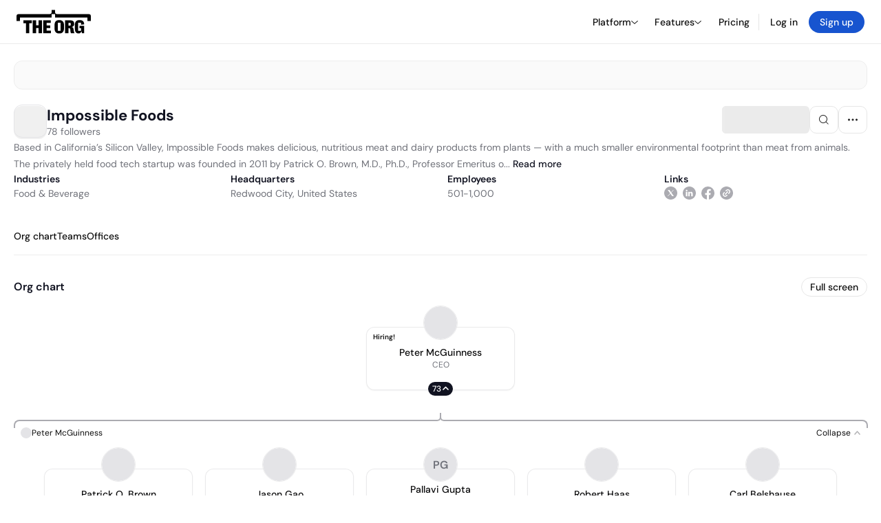

--- FILE ---
content_type: text/html; charset=utf-8
request_url: https://theorg.com/org/impossible-foods
body_size: 29920
content:
<!DOCTYPE html><html class="no-js no-touch" lang="en"><head><link rel="apple-touch-icon" href="/_next/static/media/apple-touch-icon.64259cfd.png"/><link rel="dns-prefetch" href="https://cdn.theorg.com"/><link rel="preconnect" href="https://cdn.theorg.com"/><title>Impossible Foods | The Org</title><meta name="viewport" content="width=device-width, initial-scale=1, maximum-scale=1.0, user-scalable=no"/><meta charSet="utf-8"/><meta name="mobile-web-app-capable" content="yes"/><meta name="apple-mobile-web-app-capable" content="yes"/><meta name="apple-mobile-web-app-status-bar-style" content="default"/><link rel="apple-touch-icon" href="/_next/static/media/apple-touch-icon.64259cfd.png"/><meta name="robots" content="all"/><meta name="description" content="Based in California’s Silicon Valley, Impossible Foods makes delicious, nutritious meat and dairy products from plants — with a much smaller environmental footprint than meat from animals. The privately held food tech startup was founded in 2011 by Patrick O. Brown, M.D., Ph.D., Professor Emeritus of Biochemistry at Stanford University and a former Howard Hughes Medical Institute investigator. Investors include Mirae Asset Global Investments, Khosla Ventures, Bill Gates, Google Ventures, Horizons Ventures, UBS, Viking Global Investors, Temasek, Sailing Capital, and Open Philanthropy Project."/><meta itemProp="name" content="Impossible Foods | The Org"/><meta itemProp="description" content="Based in California’s Silicon Valley, Impossible Foods makes delicious, nutritious meat and dairy products from plants — with a much smaller environmental footprint than meat from animals. The privately held food tech startup was founded in 2011 by Patrick O. Brown, M.D., Ph.D., Professor Emeritus of Biochemistry at Stanford University and a former Howard Hughes Medical Institute investigator. Investors include Mirae Asset Global Investments, Khosla Ventures, Bill Gates, Google Ventures, Horizons Ventures, UBS, Viking Global Investors, Temasek, Sailing Capital, and Open Philanthropy Project."/><meta itemProp="image" content="https://cdn.theorg.com/og/org?data=[base64]&amp;slug=impossible-foods"/><meta name="twitter:card" content="summary_large_image"/><meta name="twitter:site" content="@theorghq"/><meta name="twitter:title" content="Impossible Foods | The Org"/><meta name="twitter:description" content="Based in California’s Silicon Valley, Impossible Foods makes delicious, nutritious meat and dairy products from plants — with a much smaller environmental footprint than meat from animals. The privately held food tech startup was founded in 2011 by Patrick O. Brown, M.D., Ph.D., Professor Emeritus of Biochemistry at Stanford University and a former Howard Hughes Medical Institute investigator. Investors include Mirae Asset Global Investments, Khosla Ventures, Bill Gates, Google Ventures, Horizons Ventures, UBS, Viking Global Investors, Temasek, Sailing Capital, and Open Philanthropy Project."/><meta name="twitter:creator" content="@theorghq"/><meta name="twitter:image" content="https://cdn.theorg.com/og/org?data=[base64]&amp;slug=impossible-foods"/><meta property="twitter:url" content="https://theorg.com/org/impossible-foods"/><meta property="og:title" content="Impossible Foods | The Org"/><meta property="og:type" content="website"/><meta property="og:url" content="https://theorg.com/org/impossible-foods"/><link rel="canonical" href="https://theorg.com/org/impossible-foods"/><meta property="og:image" content="https://cdn.theorg.com/og/org?data=[base64]&amp;slug=impossible-foods"/><meta property="og:image:width" content="2048"/><meta property="og:image:height" content="1200"/><meta property="og:description" content="Based in California’s Silicon Valley, Impossible Foods makes delicious, nutritious meat and dairy products from plants — with a much smaller environmental footprint than meat from animals. The privately held food tech startup was founded in 2011 by Patrick O. Brown, M.D., Ph.D., Professor Emeritus of Biochemistry at Stanford University and a former Howard Hughes Medical Institute investigator. Investors include Mirae Asset Global Investments, Khosla Ventures, Bill Gates, Google Ventures, Horizons Ventures, UBS, Viking Global Investors, Temasek, Sailing Capital, and Open Philanthropy Project."/><meta property="og:site_name" content="THE ORG"/><meta property="fb:app_id" content="330925187371615"/><script id="org-amp-script" type="application/ld+json">{"@context":"https://schema.org","@type":"Organization","name":"Impossible Foods","legalName":"Impossible Foods","description":"Based in California’s Silicon Valley, Impossible Foods makes delicious, nutritious meat and dairy products from plants — with a much smaller environmental footprint than meat from animals. The privately held food tech startup was founded in 2011 by Patrick O. Brown, M.D., Ph.D., Professor Emeritus of Biochemistry at Stanford University and a former Howard Hughes Medical Institute investigator. Investors include Mirae Asset Global Investments, Khosla Ventures, Bill Gates, Google Ventures, Horizons Ventures, UBS, Viking Global Investors, Temasek, Sailing Capital, and Open Philanthropy Project.","employee":[{"@context":"https://schema.org","@type":"Person","image":"https://cdn.theorg.com/50d37bf3-cb34-4d6e-b8d6-19a9152cb9fd_medium.jpg","name":"Peter McGuinness","jobTitle":"CEO","description":"","sameAs":["https://theorg.com/org/impossible-foods/org-chart/peter-mcguinness"]},{"@context":"https://schema.org","@type":"Person","image":"https://cdn.theorg.com/d7de73a3-b3d0-42aa-a8e6-b61411a092cb_medium.jpg","name":"Patrick O. Brown","jobTitle":"Founder & Chief Visionary Officer","description":"","sameAs":["https://theorg.com/org/impossible-foods/org-chart/pat-brown"]},{"@context":"https://schema.org","@type":"Person","image":"https://cdn.theorg.com/69f60f35-fe8a-4025-88c1-68943eba0951_medium.jpg","name":"Stephen Dean","jobTitle":"Vice President Of Sales, Foodservice","description":"","sameAs":["https://theorg.com/org/impossible-foods/org-chart/stephen-dean"]},{"@context":"https://schema.org","@type":"Person","image":"https://cdn.theorg.com/3a966711-3286-4d39-bfef-ac94225f6f90_medium.jpg","name":"Raelyn Jeffrey","jobTitle":"Vice President","description":"","sameAs":["https://theorg.com/org/impossible-foods/org-chart/raelyn-jeffrey"]},{"@context":"https://schema.org","@type":"Person","image":"https://cdn.theorg.com/9ab80ea1-9942-4b83-ad8a-67e610161eb5_medium.jpg","name":"Christin Bernhardt","jobTitle":"Vp, People","description":"","sameAs":["https://theorg.com/org/impossible-foods/org-chart/christin-bernhardt"]},{"@context":"https://schema.org","@type":"Person","image":"https://cdn.theorg.com/41583416-63b2-4961-95c1-6aab5a5eab83_medium.jpg","name":"Megan Gart","jobTitle":"Vp, People Business Partnerships And Talent Management","description":"","sameAs":["https://theorg.com/org/impossible-foods/org-chart/megan-gart"]},{"@context":"https://schema.org","@type":"Person","image":"https://cdn.theorg.com/64b0ed5e-d629-4ab9-871a-85f42c60fdf8_medium.jpg","name":"Aaron Risenmay","jobTitle":"Vice President, Manufacturing & Engineering","description":"","sameAs":["https://theorg.com/org/impossible-foods/org-chart/aaron-risenmay"]},{"@context":"https://schema.org","@type":"Person","image":"https://cdn.theorg.com/364f398d-491d-4738-a9e0-dabcbcd6dbe8_medium.jpg","name":"Meredith Madden","jobTitle":"Chief Demand Officer","description":"","sameAs":["https://theorg.com/org/impossible-foods/org-chart/meredith-madden"]},{"@context":"https://schema.org","@type":"Person","image":"https://cdn.theorg.com/79146458-8ba0-4394-8d35-a9610de5d59d_medium.jpg","name":"Robert Haas","jobTitle":"Chief Supply Chain Officer","description":"","sameAs":["https://theorg.com/org/impossible-foods/org-chart/robert-haas"]},{"@context":"https://schema.org","@type":"Person","image":"https://cdn.theorg.com/d77eb7ea-7963-4b16-936d-e5bd31969afc_medium.jpg","name":"Keely Sulprizio","jobTitle":"Svp, Corporate Affairs","description":"","sameAs":["https://theorg.com/org/impossible-foods/org-chart/keely-sulprizio"]},{"@context":"https://schema.org","@type":"Person","image":null,"name":"Pallavi Gupta","jobTitle":"Global Head Of Information And Technology/ CIO","description":"","sameAs":["https://theorg.com/org/impossible-foods/org-chart/pallavi-gupta"]},{"@context":"https://schema.org","@type":"Person","image":"https://cdn.theorg.com/0629c604-f0db-42a8-8606-c1e095ab7bdf_medium.jpg","name":"Carl Belshause","jobTitle":"VP, Operations","description":"","sameAs":["https://theorg.com/org/impossible-foods/org-chart/carl-belshause"]},{"@context":"https://schema.org","@type":"Person","image":"https://cdn.theorg.com/6bd1a4ab-34f2-472f-b09a-8b107ebaedb2_medium.jpg","name":"Jason Gao","jobTitle":"Chief Legal Officer","description":"","sameAs":["https://theorg.com/org/impossible-foods/org-chart/jason-gao"]},{"@context":"https://schema.org","@type":"Person","image":null,"name":"Samir Kaul","jobTitle":"Board Member","description":"","sameAs":["https://theorg.com/org/impossible-foods/org-chart/samir-kaul"]},{"@context":"https://schema.org","@type":"Person","image":null,"name":"Bart Swanson","jobTitle":"Board Member","description":"","sameAs":["https://theorg.com/org/impossible-foods/org-chart/bart-swanson"]},{"@context":"https://schema.org","@type":"Person","image":null,"name":"David Botstein","jobTitle":"Board Member","description":"","sameAs":["https://theorg.com/org/impossible-foods/org-chart/david-botstein"]},{"@context":"https://schema.org","@type":"Person","image":null,"name":"Tal Ronnen","jobTitle":"Board Member","description":"","sameAs":["https://theorg.com/org/impossible-foods/org-chart/tal-ronnen"]},{"@context":"https://schema.org","@type":"Person","image":"https://cdn.theorg.com/adba6523-d124-4e8f-ab27-abb01563a1a4_medium.jpg","name":"Christiana Figueres","jobTitle":"Board Member","description":"","sameAs":["https://theorg.com/org/impossible-foods/org-chart/christiana-figueres"]},{"@context":"https://schema.org","@type":"Person","image":null,"name":"Vanessa Wittman","jobTitle":"Board Member","description":"","sameAs":["https://theorg.com/org/impossible-foods/org-chart/vanessa-wittman"]},{"@context":"https://schema.org","@type":"Person","image":null,"name":"Fedele Bauccio","jobTitle":"Board Member","description":"","sameAs":["https://theorg.com/org/impossible-foods/org-chart/fedele-bauccio"]}],"url":"https://impossiblefoods.com/","logo":{"@type":"ImageObject","url":"https://cdn.theorg.com/cd75a141-cec0-475e-8e53-3e1fbde79ee1_medium.jpg"},"sameAs":["https://www.linkedin.com/company/impossible-foods-inc-/","https://twitter.com/ImpossibleFoods","https://facebook.com/impossiblefoods"],"address":{"@type":"PostalAddress","addressLocality":"Redwood City","addressRegion":"CA","addressCountry":"US"}}</script><link rel="dns-prefetch" href="https://cdn.theorg.com"/><link rel="preconnect" href="https://cdn.theorg.com"/><meta name="next-head-count" content="35"/><style>
        /* Branding on the banner */
          a#CybotCookiebotDialogPoweredbyCybot,
          div#CybotCookiebotDialogPoweredByText,
          div#CybotCookiebotDialogHeader {
            display: none;
          }

          /* Branding on the Privacy trigger */
          #CookiebotWidget .CookiebotWidget-body .CookiebotWidget-main-logo {
              display: none;
          }
      </style><link rel="preconnect" href="https://consentcdn.cookiebot.com/"/><script async="" id="Cookiebot" src="https://consent.cookiebot.com/uc.js" data-cbid="46b327ce-c3bf-4c3a-94d7-32411fa4e7b8" type="text/javascript"></script><script id="aws-rum-script">
          (function(n,i,v,r,s,c,x,z){x=window.AwsRumClient={q:[],n:n,i:i,v:v,r:r,c:c};window[n]=function(c,p){x.q.push({c:c,p:p});};z=document.createElement('script');z.async=true;z.src=s;document.head.insertBefore(z,document.head.getElementsByTagName('script')[0]);})(
            'cwr',
            '25b33a8b-c0eb-46e6-8b46-ed0a214c9fff',
            '1.0.0-0848893',
            'us-west-1',
            'https://client.rum.us-east-1.amazonaws.com/1.19.0/cwr.js',
            {
              sessionSampleRate: 0.01,
              identityPoolId: "us-west-1:d68daa46-0bea-45a4-a95c-d0c514dc8de5",
              endpoint: "https://dataplane.rum.us-west-1.amazonaws.com",
              telemetries: ["errors","http"],
              allowCookies: true,
              enableXRay: false
            }
          );
        </script><link rel="preload" href="/_next/static/css/d37476114cf7a1d8.css?dpl=bbc17ca5b3453523aa93c3386d43a8d97e4cc9d0881178c3d8e49686ae4a6937363937363161636161613433353730303038616462363236" as="style"/><link rel="stylesheet" href="/_next/static/css/d37476114cf7a1d8.css?dpl=bbc17ca5b3453523aa93c3386d43a8d97e4cc9d0881178c3d8e49686ae4a6937363937363161636161613433353730303038616462363236" data-n-g=""/><link rel="preload" href="/_next/static/css/a75a47edc11b9300.css?dpl=bbc17ca5b3453523aa93c3386d43a8d97e4cc9d0881178c3d8e49686ae4a6937363937363161636161613433353730303038616462363236" as="style"/><link rel="stylesheet" href="/_next/static/css/a75a47edc11b9300.css?dpl=bbc17ca5b3453523aa93c3386d43a8d97e4cc9d0881178c3d8e49686ae4a6937363937363161636161613433353730303038616462363236" data-n-p=""/><link rel="preload" href="/_next/static/css/9b5aaf8c66962342.css?dpl=bbc17ca5b3453523aa93c3386d43a8d97e4cc9d0881178c3d8e49686ae4a6937363937363161636161613433353730303038616462363236" as="style"/><link rel="stylesheet" href="/_next/static/css/9b5aaf8c66962342.css?dpl=bbc17ca5b3453523aa93c3386d43a8d97e4cc9d0881178c3d8e49686ae4a6937363937363161636161613433353730303038616462363236" data-n-p=""/><link rel="preload" href="/_next/static/css/d45d15eeda31c0e7.css?dpl=bbc17ca5b3453523aa93c3386d43a8d97e4cc9d0881178c3d8e49686ae4a6937363937363161636161613433353730303038616462363236" as="style"/><link rel="stylesheet" href="/_next/static/css/d45d15eeda31c0e7.css?dpl=bbc17ca5b3453523aa93c3386d43a8d97e4cc9d0881178c3d8e49686ae4a6937363937363161636161613433353730303038616462363236"/><link rel="preload" href="/_next/static/css/f6cd5d3474c8b566.css?dpl=bbc17ca5b3453523aa93c3386d43a8d97e4cc9d0881178c3d8e49686ae4a6937363937363161636161613433353730303038616462363236" as="style"/><link rel="stylesheet" href="/_next/static/css/f6cd5d3474c8b566.css?dpl=bbc17ca5b3453523aa93c3386d43a8d97e4cc9d0881178c3d8e49686ae4a6937363937363161636161613433353730303038616462363236"/><link rel="preload" href="/_next/static/css/3d9e1ff967e6bdd9.css?dpl=bbc17ca5b3453523aa93c3386d43a8d97e4cc9d0881178c3d8e49686ae4a6937363937363161636161613433353730303038616462363236" as="style"/><link rel="stylesheet" href="/_next/static/css/3d9e1ff967e6bdd9.css?dpl=bbc17ca5b3453523aa93c3386d43a8d97e4cc9d0881178c3d8e49686ae4a6937363937363161636161613433353730303038616462363236"/><link rel="preload" href="/_next/static/css/1fa581172ebfb2ee.css?dpl=bbc17ca5b3453523aa93c3386d43a8d97e4cc9d0881178c3d8e49686ae4a6937363937363161636161613433353730303038616462363236" as="style"/><link rel="stylesheet" href="/_next/static/css/1fa581172ebfb2ee.css?dpl=bbc17ca5b3453523aa93c3386d43a8d97e4cc9d0881178c3d8e49686ae4a6937363937363161636161613433353730303038616462363236"/><link rel="preload" href="/_next/static/css/b48747324785e7ce.css?dpl=bbc17ca5b3453523aa93c3386d43a8d97e4cc9d0881178c3d8e49686ae4a6937363937363161636161613433353730303038616462363236" as="style"/><link rel="stylesheet" href="/_next/static/css/b48747324785e7ce.css?dpl=bbc17ca5b3453523aa93c3386d43a8d97e4cc9d0881178c3d8e49686ae4a6937363937363161636161613433353730303038616462363236"/><link rel="preload" href="/_next/static/css/2af55ba3fd19a702.css?dpl=bbc17ca5b3453523aa93c3386d43a8d97e4cc9d0881178c3d8e49686ae4a6937363937363161636161613433353730303038616462363236" as="style"/><link rel="stylesheet" href="/_next/static/css/2af55ba3fd19a702.css?dpl=bbc17ca5b3453523aa93c3386d43a8d97e4cc9d0881178c3d8e49686ae4a6937363937363161636161613433353730303038616462363236"/><link rel="preload" href="/_next/static/css/d94723060406447d.css?dpl=bbc17ca5b3453523aa93c3386d43a8d97e4cc9d0881178c3d8e49686ae4a6937363937363161636161613433353730303038616462363236" as="style"/><link rel="stylesheet" href="/_next/static/css/d94723060406447d.css?dpl=bbc17ca5b3453523aa93c3386d43a8d97e4cc9d0881178c3d8e49686ae4a6937363937363161636161613433353730303038616462363236"/><link rel="preload" href="/_next/static/css/26cf048982ed5753.css?dpl=bbc17ca5b3453523aa93c3386d43a8d97e4cc9d0881178c3d8e49686ae4a6937363937363161636161613433353730303038616462363236" as="style"/><link rel="stylesheet" href="/_next/static/css/26cf048982ed5753.css?dpl=bbc17ca5b3453523aa93c3386d43a8d97e4cc9d0881178c3d8e49686ae4a6937363937363161636161613433353730303038616462363236"/><noscript data-n-css=""></noscript><script defer="" nomodule="" src="/_next/static/chunks/polyfills-42372ed130431b0a.js?dpl=bbc17ca5b3453523aa93c3386d43a8d97e4cc9d0881178c3d8e49686ae4a6937363937363161636161613433353730303038616462363236"></script><script defer="" src="/_next/static/chunks/6064-9ac4112e9d395673.js?dpl=bbc17ca5b3453523aa93c3386d43a8d97e4cc9d0881178c3d8e49686ae4a6937363937363161636161613433353730303038616462363236"></script><script defer="" src="/_next/static/chunks/7583.c580e21c48dad48c.js?dpl=bbc17ca5b3453523aa93c3386d43a8d97e4cc9d0881178c3d8e49686ae4a6937363937363161636161613433353730303038616462363236"></script><script defer="" src="/_next/static/chunks/5403-a2f88b28d3ba5378.js?dpl=bbc17ca5b3453523aa93c3386d43a8d97e4cc9d0881178c3d8e49686ae4a6937363937363161636161613433353730303038616462363236"></script><script defer="" src="/_next/static/chunks/595-2479b77802ac3f83.js?dpl=bbc17ca5b3453523aa93c3386d43a8d97e4cc9d0881178c3d8e49686ae4a6937363937363161636161613433353730303038616462363236"></script><script defer="" src="/_next/static/chunks/8036-f6bde0eb3d00d7ae.js?dpl=bbc17ca5b3453523aa93c3386d43a8d97e4cc9d0881178c3d8e49686ae4a6937363937363161636161613433353730303038616462363236"></script><script defer="" src="/_next/static/chunks/6666-78d6d82f48cd7ffd.js?dpl=bbc17ca5b3453523aa93c3386d43a8d97e4cc9d0881178c3d8e49686ae4a6937363937363161636161613433353730303038616462363236"></script><script defer="" src="/_next/static/chunks/9629-d4974792c2c80034.js?dpl=bbc17ca5b3453523aa93c3386d43a8d97e4cc9d0881178c3d8e49686ae4a6937363937363161636161613433353730303038616462363236"></script><script defer="" src="/_next/static/chunks/9054-fca9d50b479d0e80.js?dpl=bbc17ca5b3453523aa93c3386d43a8d97e4cc9d0881178c3d8e49686ae4a6937363937363161636161613433353730303038616462363236"></script><script defer="" src="/_next/static/chunks/5166-5818a1cbfd936eea.js?dpl=bbc17ca5b3453523aa93c3386d43a8d97e4cc9d0881178c3d8e49686ae4a6937363937363161636161613433353730303038616462363236"></script><script defer="" src="/_next/static/chunks/2910-9417df9fe5d394ff.js?dpl=bbc17ca5b3453523aa93c3386d43a8d97e4cc9d0881178c3d8e49686ae4a6937363937363161636161613433353730303038616462363236"></script><script defer="" src="/_next/static/chunks/9830-c38be7f8ae7843a1.js?dpl=bbc17ca5b3453523aa93c3386d43a8d97e4cc9d0881178c3d8e49686ae4a6937363937363161636161613433353730303038616462363236"></script><script defer="" src="/_next/static/chunks/6167-8a29372042828b1c.js?dpl=bbc17ca5b3453523aa93c3386d43a8d97e4cc9d0881178c3d8e49686ae4a6937363937363161636161613433353730303038616462363236"></script><script defer="" src="/_next/static/chunks/5763.a4d80099f35cfdea.js?dpl=bbc17ca5b3453523aa93c3386d43a8d97e4cc9d0881178c3d8e49686ae4a6937363937363161636161613433353730303038616462363236"></script><script defer="" src="/_next/static/chunks/8585.37af9679e42611fc.js?dpl=bbc17ca5b3453523aa93c3386d43a8d97e4cc9d0881178c3d8e49686ae4a6937363937363161636161613433353730303038616462363236"></script><script defer="" src="/_next/static/chunks/5594.fb6aa81946b3f801.js?dpl=bbc17ca5b3453523aa93c3386d43a8d97e4cc9d0881178c3d8e49686ae4a6937363937363161636161613433353730303038616462363236"></script><script defer="" src="/_next/static/chunks/5675-d6125e4f7c7f0001.js?dpl=bbc17ca5b3453523aa93c3386d43a8d97e4cc9d0881178c3d8e49686ae4a6937363937363161636161613433353730303038616462363236"></script><script defer="" src="/_next/static/chunks/8124-c5910b2597d6e037.js?dpl=bbc17ca5b3453523aa93c3386d43a8d97e4cc9d0881178c3d8e49686ae4a6937363937363161636161613433353730303038616462363236"></script><script defer="" src="/_next/static/chunks/8394-e0c58b636c057564.js?dpl=bbc17ca5b3453523aa93c3386d43a8d97e4cc9d0881178c3d8e49686ae4a6937363937363161636161613433353730303038616462363236"></script><script defer="" src="/_next/static/chunks/956-11b005fb92821045.js?dpl=bbc17ca5b3453523aa93c3386d43a8d97e4cc9d0881178c3d8e49686ae4a6937363937363161636161613433353730303038616462363236"></script><script defer="" src="/_next/static/chunks/2930-6e1b868cabeaf073.js?dpl=bbc17ca5b3453523aa93c3386d43a8d97e4cc9d0881178c3d8e49686ae4a6937363937363161636161613433353730303038616462363236"></script><script defer="" src="/_next/static/chunks/4298-c66791bcc95dd0f4.js?dpl=bbc17ca5b3453523aa93c3386d43a8d97e4cc9d0881178c3d8e49686ae4a6937363937363161636161613433353730303038616462363236"></script><script defer="" src="/_next/static/chunks/3921-7aa589a10fa50934.js?dpl=bbc17ca5b3453523aa93c3386d43a8d97e4cc9d0881178c3d8e49686ae4a6937363937363161636161613433353730303038616462363236"></script><script defer="" src="/_next/static/chunks/115-c847a14428f0be6f.js?dpl=bbc17ca5b3453523aa93c3386d43a8d97e4cc9d0881178c3d8e49686ae4a6937363937363161636161613433353730303038616462363236"></script><script defer="" src="/_next/static/chunks/7188-9e014de5fdf72156.js?dpl=bbc17ca5b3453523aa93c3386d43a8d97e4cc9d0881178c3d8e49686ae4a6937363937363161636161613433353730303038616462363236"></script><script defer="" src="/_next/static/chunks/2291-133af90a3a542e0b.js?dpl=bbc17ca5b3453523aa93c3386d43a8d97e4cc9d0881178c3d8e49686ae4a6937363937363161636161613433353730303038616462363236"></script><script defer="" src="/_next/static/chunks/1316-4ab3e348a21f4a53.js?dpl=bbc17ca5b3453523aa93c3386d43a8d97e4cc9d0881178c3d8e49686ae4a6937363937363161636161613433353730303038616462363236"></script><script defer="" src="/_next/static/chunks/3945-e251021864123278.js?dpl=bbc17ca5b3453523aa93c3386d43a8d97e4cc9d0881178c3d8e49686ae4a6937363937363161636161613433353730303038616462363236"></script><script defer="" src="/_next/static/chunks/6815-09ca73f3722a36ef.js?dpl=bbc17ca5b3453523aa93c3386d43a8d97e4cc9d0881178c3d8e49686ae4a6937363937363161636161613433353730303038616462363236"></script><script defer="" src="/_next/static/chunks/4736-57ee3c2bb0454867.js?dpl=bbc17ca5b3453523aa93c3386d43a8d97e4cc9d0881178c3d8e49686ae4a6937363937363161636161613433353730303038616462363236"></script><script defer="" src="/_next/static/chunks/1737-ef6038783bf2a3e9.js?dpl=bbc17ca5b3453523aa93c3386d43a8d97e4cc9d0881178c3d8e49686ae4a6937363937363161636161613433353730303038616462363236"></script><script defer="" src="/_next/static/chunks/2053-159b75ebd3c11464.js?dpl=bbc17ca5b3453523aa93c3386d43a8d97e4cc9d0881178c3d8e49686ae4a6937363937363161636161613433353730303038616462363236"></script><script defer="" src="/_next/static/chunks/477-ed7c05db331bb415.js?dpl=bbc17ca5b3453523aa93c3386d43a8d97e4cc9d0881178c3d8e49686ae4a6937363937363161636161613433353730303038616462363236"></script><script defer="" src="/_next/static/chunks/9112-4385ee409287d68f.js?dpl=bbc17ca5b3453523aa93c3386d43a8d97e4cc9d0881178c3d8e49686ae4a6937363937363161636161613433353730303038616462363236"></script><script defer="" src="/_next/static/chunks/6698-3cf5264161b1b646.js?dpl=bbc17ca5b3453523aa93c3386d43a8d97e4cc9d0881178c3d8e49686ae4a6937363937363161636161613433353730303038616462363236"></script><script src="/_next/static/chunks/webpack-f9e14e731c3b599e.js?dpl=bbc17ca5b3453523aa93c3386d43a8d97e4cc9d0881178c3d8e49686ae4a6937363937363161636161613433353730303038616462363236" defer=""></script><script src="/_next/static/chunks/framework-94bd750d1b93951a.js?dpl=bbc17ca5b3453523aa93c3386d43a8d97e4cc9d0881178c3d8e49686ae4a6937363937363161636161613433353730303038616462363236" defer=""></script><script src="/_next/static/chunks/main-6db56f04c4e2571b.js?dpl=bbc17ca5b3453523aa93c3386d43a8d97e4cc9d0881178c3d8e49686ae4a6937363937363161636161613433353730303038616462363236" defer=""></script><script src="/_next/static/chunks/pages/_app-09001c40d985b3de.js?dpl=bbc17ca5b3453523aa93c3386d43a8d97e4cc9d0881178c3d8e49686ae4a6937363937363161636161613433353730303038616462363236" defer=""></script><script src="/_next/static/chunks/1664-097cf1773184f113.js?dpl=bbc17ca5b3453523aa93c3386d43a8d97e4cc9d0881178c3d8e49686ae4a6937363937363161636161613433353730303038616462363236" defer=""></script><script src="/_next/static/chunks/2765-e66ae06e9c023488.js?dpl=bbc17ca5b3453523aa93c3386d43a8d97e4cc9d0881178c3d8e49686ae4a6937363937363161636161613433353730303038616462363236" defer=""></script><script src="/_next/static/chunks/7767-9941bfd1874e6822.js?dpl=bbc17ca5b3453523aa93c3386d43a8d97e4cc9d0881178c3d8e49686ae4a6937363937363161636161613433353730303038616462363236" defer=""></script><script src="/_next/static/chunks/9368-0236eaab4cd842e1.js?dpl=bbc17ca5b3453523aa93c3386d43a8d97e4cc9d0881178c3d8e49686ae4a6937363937363161636161613433353730303038616462363236" defer=""></script><script src="/_next/static/chunks/8155-71b9c4c32fec240f.js?dpl=bbc17ca5b3453523aa93c3386d43a8d97e4cc9d0881178c3d8e49686ae4a6937363937363161636161613433353730303038616462363236" defer=""></script><script src="/_next/static/chunks/4906-115b9b6e02073cc5.js?dpl=bbc17ca5b3453523aa93c3386d43a8d97e4cc9d0881178c3d8e49686ae4a6937363937363161636161613433353730303038616462363236" defer=""></script><script src="/_next/static/chunks/3537-fd6e726f4d672916.js?dpl=bbc17ca5b3453523aa93c3386d43a8d97e4cc9d0881178c3d8e49686ae4a6937363937363161636161613433353730303038616462363236" defer=""></script><script src="/_next/static/chunks/7887-7069638910a709de.js?dpl=bbc17ca5b3453523aa93c3386d43a8d97e4cc9d0881178c3d8e49686ae4a6937363937363161636161613433353730303038616462363236" defer=""></script><script src="/_next/static/chunks/4712-bb26b6e186408809.js?dpl=bbc17ca5b3453523aa93c3386d43a8d97e4cc9d0881178c3d8e49686ae4a6937363937363161636161613433353730303038616462363236" defer=""></script><script src="/_next/static/chunks/5041-e221f794f9a8121d.js?dpl=bbc17ca5b3453523aa93c3386d43a8d97e4cc9d0881178c3d8e49686ae4a6937363937363161636161613433353730303038616462363236" defer=""></script><script src="/_next/static/chunks/1867-06e15a3f8945d808.js?dpl=bbc17ca5b3453523aa93c3386d43a8d97e4cc9d0881178c3d8e49686ae4a6937363937363161636161613433353730303038616462363236" defer=""></script><script src="/_next/static/chunks/3670-d3c2cf7c4d7c11cf.js?dpl=bbc17ca5b3453523aa93c3386d43a8d97e4cc9d0881178c3d8e49686ae4a6937363937363161636161613433353730303038616462363236" defer=""></script><script src="/_next/static/chunks/6888-ba519d47a52a11eb.js?dpl=bbc17ca5b3453523aa93c3386d43a8d97e4cc9d0881178c3d8e49686ae4a6937363937363161636161613433353730303038616462363236" defer=""></script><script src="/_next/static/chunks/1033-c75e4c5fc583579a.js?dpl=bbc17ca5b3453523aa93c3386d43a8d97e4cc9d0881178c3d8e49686ae4a6937363937363161636161613433353730303038616462363236" defer=""></script><script src="/_next/static/chunks/7205-614701e6a1d47023.js?dpl=bbc17ca5b3453523aa93c3386d43a8d97e4cc9d0881178c3d8e49686ae4a6937363937363161636161613433353730303038616462363236" defer=""></script><script src="/_next/static/chunks/3330-6b2f408e8911b4c8.js?dpl=bbc17ca5b3453523aa93c3386d43a8d97e4cc9d0881178c3d8e49686ae4a6937363937363161636161613433353730303038616462363236" defer=""></script><script src="/_next/static/chunks/1459-b49b4b832a8eaa5a.js?dpl=bbc17ca5b3453523aa93c3386d43a8d97e4cc9d0881178c3d8e49686ae4a6937363937363161636161613433353730303038616462363236" defer=""></script><script src="/_next/static/chunks/3587-4fd007498ece5b62.js?dpl=bbc17ca5b3453523aa93c3386d43a8d97e4cc9d0881178c3d8e49686ae4a6937363937363161636161613433353730303038616462363236" defer=""></script><script src="/_next/static/chunks/4968-a04761ef989b9b96.js?dpl=bbc17ca5b3453523aa93c3386d43a8d97e4cc9d0881178c3d8e49686ae4a6937363937363161636161613433353730303038616462363236" defer=""></script><script src="/_next/static/chunks/5936-8752fcb78cdc81e5.js?dpl=bbc17ca5b3453523aa93c3386d43a8d97e4cc9d0881178c3d8e49686ae4a6937363937363161636161613433353730303038616462363236" defer=""></script><script src="/_next/static/chunks/9078-c7b2c5ea5189601e.js?dpl=bbc17ca5b3453523aa93c3386d43a8d97e4cc9d0881178c3d8e49686ae4a6937363937363161636161613433353730303038616462363236" defer=""></script><script src="/_next/static/chunks/9384-cb4ccfad68fc7cff.js?dpl=bbc17ca5b3453523aa93c3386d43a8d97e4cc9d0881178c3d8e49686ae4a6937363937363161636161613433353730303038616462363236" defer=""></script><script src="/_next/static/chunks/185-ffcffae795b402a8.js?dpl=bbc17ca5b3453523aa93c3386d43a8d97e4cc9d0881178c3d8e49686ae4a6937363937363161636161613433353730303038616462363236" defer=""></script><script src="/_next/static/chunks/6972-1c5f3921b3581f71.js?dpl=bbc17ca5b3453523aa93c3386d43a8d97e4cc9d0881178c3d8e49686ae4a6937363937363161636161613433353730303038616462363236" defer=""></script><script src="/_next/static/chunks/9636-9bcd40ae23466b82.js?dpl=bbc17ca5b3453523aa93c3386d43a8d97e4cc9d0881178c3d8e49686ae4a6937363937363161636161613433353730303038616462363236" defer=""></script><script src="/_next/static/chunks/7018-af3948e841396448.js?dpl=bbc17ca5b3453523aa93c3386d43a8d97e4cc9d0881178c3d8e49686ae4a6937363937363161636161613433353730303038616462363236" defer=""></script><script src="/_next/static/chunks/pages/org/%5BcompanySlug%5D-8aa8e41d45112215.js?dpl=bbc17ca5b3453523aa93c3386d43a8d97e4cc9d0881178c3d8e49686ae4a6937363937363161636161613433353730303038616462363236" defer=""></script><script src="/_next/static/LjDvsmVb89XwUdLkxq_-t/_buildManifest.js?dpl=bbc17ca5b3453523aa93c3386d43a8d97e4cc9d0881178c3d8e49686ae4a6937363937363161636161613433353730303038616462363236" defer=""></script><script src="/_next/static/LjDvsmVb89XwUdLkxq_-t/_ssgManifest.js?dpl=bbc17ca5b3453523aa93c3386d43a8d97e4cc9d0881178c3d8e49686ae4a6937363937363161636161613433353730303038616462363236" defer=""></script><style data-styled="" data-styled-version="5.3.6">@font-face{font-family:'DMSans';src:url('https://cdn.theorg.com/fonts/DMSans-Variable.woff2') format('woff2');font-weight:100 1000;font-style:normal;font-display:swap;}/*!sc*/
@font-face{font-family:'Inter';src:url('https://cdn.theorg.com/fonts/Inter/Regular/Inter-Regular.woff2') format('woff2'),url('https://cdn.theorg.com/fonts/Inter/Regular/Inter-Regular.woff') format('woff');font-weight:400;font-style:normal;font-display:swap;}/*!sc*/
@font-face{font-family:'Inter';src:url('https://cdn.theorg.com/fonts/Inter/Italic/Inter-Italic.woff2') format('woff2'),url('https://cdn.theorg.com/fonts/Inter/Italic/Inter-Italic.woff') format('woff');font-weight:400;font-style:italic;font-display:swap;}/*!sc*/
@font-face{font-family:'Inter';src:url('https://cdn.theorg.com/fonts/Inter/Medium/Inter-Medium.woff2') format('woff2'),url('https://cdn.theorg.com/fonts/Inter/Medium/Inter-Medium.woff') format('woff');font-weight:500;font-style:normal;font-display:swap;}/*!sc*/
@font-face{font-family:'Inter';src:url("https://cdn.theorg.com/fonts/Inter/SemiBold/Inter-SemiBold.woff2") format("woff2"),url("https://cdn.theorg.com/fonts/Inter/SemiBold/Inter-SemiBold.woff") format("woff");font-weight:600;font-style:normal;font-display:swap;}/*!sc*/
@font-face{font-family:'Inter';src:url('https://cdn.theorg.com/fonts/Inter/Bold/Inter-Bold.woff2') format('woff2'),url('https://cdn.theorg.com/fonts/Inter/Bold/Inter-Bold.woff') format('woff');font-weight:700;font-style:normal;font-display:swap;}/*!sc*/
@font-face{font-family:'Inter';src:url('https://cdn.theorg.com/fonts/Inter/Black/Inter-Black.woff2') format('woff2'),url('https://cdn.theorg.com/fonts/Inter/Black/Inter-Black.woff') format('woff');font-weight:900;font-style:normal;font-display:swap;}/*!sc*/
@font-face{font-family:'PP Right Grotesk';font-style:normal;font-weight:900;font-display:swap;src:url('https://cdn.theorg.com/fonts/PPRightGrotesk/Black/PPRightGrotesk-CompactBlack.woff2') format('woff2'),url('https://cdn.theorg.com/fonts/PPRightGrotesk/Black/PPRightGrotesk-CompactBlack.woff') format('woff');}/*!sc*/
@font-face{font-family:'PP Right Grotesk';font-style:italic;font-weight:900;font-display:swap;src:url('https://cdn.theorg.com/fonts/PPRightGrotesk/Italic/PPRightGrotesk-SpatialBlackItalic.woff2') format('woff2'),url('https://cdn.theorg.com/fonts/PPRightGrotesk/Italic/PPRightGrotesk-SpatialBlackItalic.woff') format('woff');}/*!sc*/
@font-face{font-family:'Inter';font-style:normal;font-weight:400;font-display:swap;src:url("https://cdn.theorg.com/fonts/Inter/Regular/Inter-Regular.woff2") format("woff2"),url("https://cdn.theorg.com/fonts/Inter/Regular/Inter-Regular.woff") format("woff");}/*!sc*/
@font-face{font-family:'Inter';font-style:italic;font-weight:400;font-display:swap;src:url("https://cdn.theorg.com/fonts/Inter/Italic/Inter-Italic.woff2") format("woff2"),url("https://cdn.theorg.com/fonts/Inter/Italic/Inter-Italic.woff") format("woff");}/*!sc*/
@font-face{font-family:'Inter';font-style:normal;font-weight:500;font-display:swap;src:url("https://cdn.theorg.com/fonts/Inter/Medium/Inter-Medium.woff2") format("woff2"),url("https://cdn.theorg.com/fonts/Inter/Medium/Inter-Medium.woff") format("woff");}/*!sc*/
@font-face{font-family:'Inter';font-style:normal;font-weight:600;font-display:swap;src:url("https://cdn.theorg.com/fonts/Inter/SemiBold/Inter-SemiBold.woff2") format("woff2"),url("https://cdn.theorg.com/fonts/Inter/SemiBold/Inter-SemiBold.woff") format("woff");}/*!sc*/
@font-face{font-family:'Inter';font-style:normal;font-weight:700;font-display:swap;src:url("https://cdn.theorg.com/fonts/Inter/Bold/Inter-Bold.woff2") format("woff2"),url("https://cdn.theorg.com/fonts/Inter/Bold/Inter-Bold.woff") format("woff");}/*!sc*/
@font-face{font-family:'Inter';font-style:normal;font-weight:900;font-display:swap;src:url("https://cdn.theorg.com/fonts/Inter/Black/Inter-Black.woff2") format("woff2"),url("https://cdn.theorg.com/fonts/Inter/Black/Inter-Black.woff") format("woff");}/*!sc*/
@font-face{font-family:'PP Editorial New';font-style:normal;font-weight:400;font-display:swap;src:url('https://cdn.theorg.com/fonts/PPEditorialNew/PPEditorialNew-Regular.woff2') format('woff2'),url('https://cdn.theorg.com/fonts/PPEditorialNew/PPEditorialNew-Regular.woff') format('woff');}/*!sc*/
@font-face{font-family:'Instrument Serif';font-style:normal;font-weight:400;font-display:swap;src:url('https://cdn.theorg.com/fonts/InstrumentSerif/InstrumentSerif-Regular.woff2') format('woff2'),url('https://cdn.theorg.com/fonts/InstrumentSerif/InstrumentSerif-Regular.woff') format('woff');}/*!sc*/
@font-face{font-family:'Instrument Sans';font-style:normal;font-weight:400;font-display:swap;src:url('https://cdn.theorg.com/fonts/InstrumentSans/InstrumentSans-Regular.woff2') format('woff2'),url('https://cdn.theorg.com/fonts/InstrumentSans/InstrumentSans-Regular.woff') format('woff');}/*!sc*/
@font-face{font-family:'Inter Display';font-style:normal;font-weight:400;font-display:swap;src:url('https://cdn.theorg.com/fonts/Inter/InterDisplay-Regular.woff2') format('woff2');}/*!sc*/
@font-face{font-family:'Inter Display';font-style:normal;font-weight:500;font-display:swap;src:url('https://cdn.theorg.com/fonts/Inter/InterDisplay-Medium.woff2') format('woff2');}/*!sc*/
@font-face{font-family:'Inter Display';font-style:normal;font-weight:600;font-display:swap;src:url('https://cdn.theorg.com/fonts/Inter/InterDisplay-SemiBold.woff2') format('woff2');}/*!sc*/
@font-face{font-family:'Inter Display';font-style:normal;font-weight:700;font-display:swap;src:url('https://cdn.theorg.com/fonts/Inter/InterDisplay-Bold.woff2') format('woff2');}/*!sc*/
html{color:hsl(0,0%,5%);font-size:16px;font-family:'DMSans',sans-serif;box-sizing:border-box;-webkit-font-smoothing:antialiased;text-rendering:optimizeLegibility;-moz-osx-font-smoothing:grayscale;line-height:1.15;-webkit-text-size-adjust:100%;}/*!sc*/
body{margin:0;background-color:hsl(0,0%,100%);-webkit-tap-highlight-color:transparent;overflow-x:hidden;}/*!sc*/
*,*::before,*::after{-webkit-box-sizing:inherit;box-sizing:inherit;}/*!sc*/
img{image-rendering:-webkit-optimize-contrast;}/*!sc*/
@media (-webkit-min-device-pixel-ratio:2),(min-resolution:192dpi){img{image-rendering:auto;}}/*!sc*/
button,a{-webkit-appearance:none;-moz-appearance:none;-webkit-appearance:none;-moz-appearance:none;appearance:none;margin:0;padding:0;border-width:0;background:none;-webkit-text-decoration:none;text-decoration:none;font-size:inherit;outline:none;}/*!sc*/
button:hover,a:hover{cursor:pointer;}/*!sc*/
a{color:#0F4BE5;}/*!sc*/
button{font-family:'DMSans',sans-serif;overflow:visible;}/*!sc*/
button::-moz-focus-inner{border:0;padding:0;}/*!sc*/
input:-webkit-autofill,input:-webkit-autofill:hover,input:-webkit-autofill:focus,input:-webkit-autofill:active{-webkit-transition:color 9999s ease-out,background-color 9999s ease-out;transition:color 9999s ease-out,background-color 9999s ease-out;-webkit-transition-delay:9999s;transition-delay:9999s;}/*!sc*/
input::-webkit-input-placeholder{line-height:normal !important;}/*!sc*/
input{font-family:'DMSans',sans-serif;}/*!sc*/
input[type="search"]::-webkit-search-decoration,input[type="search"]::-webkit-search-cancel-button,input[type="search"]::-webkit-search-results-button,input[type="search"]::-webkit-search-results-decoration{-webkit-appearance:none;}/*!sc*/
hr{display:block;height:1px;border:0;border-top:1px solid #eaeaeb;margin:1em 0;padding:0;box-sizing:content-box;overflow:visible;}/*!sc*/
audio,canvas,iframe,img,svg,video{vertical-align:middle;}/*!sc*/
fieldset{border:0;margin:0;padding:0;}/*!sc*/
textarea{resize:vertical;font-family:inherit;}/*!sc*/
select{background:inherit;}/*!sc*/
.ios-fix{position:fixed;left:0;right:0;}/*!sc*/
#_hj_feedback_container{z-index:600;position:relative;}/*!sc*/
.browserupgrade{margin:0.2em 0;background:#ccc;color:#0a0a0b;padding:0.2em 0;}/*!sc*/
.ReactCrop{background-color:transparent;border:1px solid white;}/*!sc*/
.ReactCrop__image{max-height:50vh;}/*!sc*/
@-webkit-keyframes react-loading-skeleton{100%{-webkit-transform:translateX(100%);-ms-transform:translateX(100%);transform:translateX(100%);}}/*!sc*/
@keyframes react-loading-skeleton{100%{-webkit-transform:translateX(100%);-ms-transform:translateX(100%);transform:translateX(100%);}}/*!sc*/
.react-loading-skeleton{--base-color:#ebebeb;--highlight-color:#f8f8f8;--animation-duration:1.5s;--animation-direction:normal;--pseudo-element-display:block;background-color:var(--base-color);width:100%;border-radius:0.25rem;display:-webkit-inline-box;display:-webkit-inline-flex;display:-ms-inline-flexbox;display:inline-flex;line-height:1;position:relative;-webkit-user-select:none;-moz-user-select:none;-ms-user-select:none;user-select:none;overflow:hidden;}/*!sc*/
.react-loading-skeleton::after{content:' ';display:var(--pseudo-element-display);position:absolute;top:0;left:0;right:0;height:100%;background-repeat:no-repeat;background-image:linear-gradient( 90deg,var(--base-color),var(--highlight-color),var(--base-color) );-webkit-transform:translateX(-100%);-ms-transform:translateX(-100%);transform:translateX(-100%);-webkit-animation-name:react-loading-skeleton;animation-name:react-loading-skeleton;-webkit-animation-direction:var(--animation-direction);animation-direction:var(--animation-direction);-webkit-animation-duration:var(--animation-duration);animation-duration:var(--animation-duration);-webkit-animation-timing-function:ease-in-out;animation-timing-function:ease-in-out;-webkit-animation-iteration-count:infinite;animation-iteration-count:infinite;}/*!sc*/
@media (prefers-reduced-motion){.react-loading-skeleton{--pseudo-element-display:none;}}/*!sc*/
.grecaptcha-badge{visibility:hidden !important;}/*!sc*/
data-styled.g1[id="sc-global-bMQxOs1"]{content:"sc-global-bMQxOs1,"}/*!sc*/
.iA-DRcw .lazy-load-image-background.opacity{opacity:0;}/*!sc*/
.iA-DRcw .lazy-load-image-background.opacity.lazy-load-image-loaded{opacity:1;-webkit-transition:opacity 0.175s;transition:opacity 0.175s;}/*!sc*/
data-styled.g2[id="sc-6f3e284-0"]{content:"iA-DRcw,"}/*!sc*/
.brtnyL{height:100%;width:100%;}/*!sc*/
data-styled.g3[id="sc-6f3e284-1"]{content:"brtnyL,"}/*!sc*/
.dzoICW{display:-webkit-box;display:-webkit-flex;display:-ms-flexbox;display:flex;position:relative;overflow:visible !important;-webkit-box-pack:center;-webkit-justify-content:center;-ms-flex-pack:center;justify-content:center;-webkit-align-items:center;-webkit-box-align:center;-ms-flex-align:center;align-items:center;width:calc(6 * 8px);height:calc(6 * 8px);border-radius:12px;background-color:#f0f0f0;-webkit-flex-shrink:0;-ms-flex-negative:0;flex-shrink:0;color:white;}/*!sc*/
.fHBfEA{display:-webkit-box;display:-webkit-flex;display:-ms-flexbox;display:flex;position:relative;overflow:visible !important;-webkit-box-pack:center;-webkit-justify-content:center;-ms-flex-pack:center;justify-content:center;-webkit-align-items:center;-webkit-box-align:center;-ms-flex-align:center;align-items:center;width:calc(5 * 8px);height:calc(5 * 8px);border-radius:10px;background-color:#f0f0f0;-webkit-flex-shrink:0;-ms-flex-negative:0;flex-shrink:0;color:white;}/*!sc*/
data-styled.g4[id="sc-b0dd8cd4-0"]{content:"dzoICW,fHBfEA,"}/*!sc*/
.dIXKqr{border:1px solid #e4e4e7;border-radius:12px;width:calc(6 * 8px);height:calc(6 * 8px);}/*!sc*/
.fhdXuZ{border:1px solid #e4e4e7;border-radius:10px;width:calc(5 * 8px);height:calc(5 * 8px);}/*!sc*/
data-styled.g5[id="sc-b0dd8cd4-1"]{content:"dIXKqr,fhdXuZ,"}/*!sc*/
.jcPqlu{margin:0;font-size:16px;line-height:1;text-align:start;font-weight:400;color:hsl(0,0%,5%);white-space:pre-wrap;}/*!sc*/
.dWVlEb{margin:0;font-size:22px;line-height:1.2;text-align:start;font-weight:700;color:#111321;white-space:pre-wrap;}/*!sc*/
.hbWuWR{margin:0;font-size:14px;line-height:1.75;text-align:start;font-weight:400;color:#6F7179;white-space:normal;}/*!sc*/
.dcwZRE{margin:0;font-size:14px;line-height:1.5;text-align:start;font-weight:600;color:#111321;white-space:pre-wrap;}/*!sc*/
.dEpEKK{margin:0;font-size:10px;line-height:1;text-align:start;font-weight:600;color:hsl(0,0%,5%);white-space:pre-wrap;}/*!sc*/
.eqHNXO{margin:0;font-size:12px;line-height:1;text-align:start;font-weight:400;color:#6F7179;white-space:pre-wrap;}/*!sc*/
.fcspaH{margin:0;font-size:16px;line-height:1;text-align:start;font-weight:500;color:hsl(0,0%,5%);white-space:pre-wrap;}/*!sc*/
.eXhGMy{margin:0;font-size:12px;line-height:1;text-align:start;font-weight:400;color:#737373;white-space:pre-wrap;}/*!sc*/
data-styled.g12[id="sc-50ad6258-0"]{content:"jcPqlu,dWVlEb,hbWuWR,dcwZRE,dEpEKK,eqHNXO,fcspaH,eXhGMy,"}/*!sc*/
.gzlayP{font-family:'DMSans',sans-serif;font-size:14px;color:#21201c;font-weight:500;}/*!sc*/
.cmNXJU{font-family:'DMSans',sans-serif;font-size:14px;color:hsl(0,0%,5%);font-weight:500;}/*!sc*/
.iJqJgW{font-family:'DMSans',sans-serif;font-size:16px;color:hsl(0,0%,5%);font-weight:500;}/*!sc*/
data-styled.g35[id="sc-884f44d3-0"]{content:"gzlayP,cmNXJU,iJqJgW,"}/*!sc*/
.hUPqrb{-webkit-transition:all 0.1s ease-in-out;transition:all 0.1s ease-in-out;white-space:nowrap;cursor:pointer !important;display:-webkit-box;display:-webkit-flex;display:-ms-flexbox;display:flex;-webkit-flex-shrink:0;-ms-flex-negative:0;flex-shrink:0;-webkit-box-pack:center;-webkit-justify-content:center;-ms-flex-pack:center;justify-content:center;-webkit-align-items:center;-webkit-box-align:center;-ms-flex-align:center;align-items:center;color:#21201c;gap:8px;width:auto;height:32px;padding:0 12px;border:1px solid transparent;border-radius:6px;background:transparent;}/*!sc*/
.hUPqrb svg{-webkit-flex-shrink:0;-ms-flex-negative:0;flex-shrink:0;}/*!sc*/
.hUPqrb svg path{fill:hsl(0,0%,15%) !important;}/*!sc*/
.hUPqrb:hover:not(:disabled){background:rgba(0,0,0,0.05);}/*!sc*/
.hUPqrb:focus-visible:not(:disabled){outline:2px solid #003088;border-radius:5px;outline-offset:1px;background:rgba(0,0,0,0.05);}/*!sc*/
.hUPqrb:active:not(:disabled){background:rgba(0,0,0,0.07);}/*!sc*/
.bzeVSd{-webkit-transition:all 0.1s ease-in-out;transition:all 0.1s ease-in-out;white-space:nowrap;cursor:pointer !important;display:-webkit-box;display:-webkit-flex;display:-ms-flexbox;display:flex;-webkit-flex-shrink:0;-ms-flex-negative:0;flex-shrink:0;-webkit-box-pack:center;-webkit-justify-content:center;-ms-flex-pack:center;justify-content:center;-webkit-align-items:center;-webkit-box-align:center;-ms-flex-align:center;align-items:center;color:#21201c;width:32px;height:32px;padding:0 12px;border:1px solid transparent;border-radius:6px;background:transparent;}/*!sc*/
.bzeVSd svg{-webkit-flex-shrink:0;-ms-flex-negative:0;flex-shrink:0;}/*!sc*/
.bzeVSd svg path{fill:hsl(0,0%,15%) !important;}/*!sc*/
.bzeVSd:hover:not(:disabled){background:rgba(0,0,0,0.05);}/*!sc*/
.bzeVSd:focus-visible:not(:disabled){outline:2px solid #003088;border-radius:5px;outline-offset:1px;background:rgba(0,0,0,0.05);}/*!sc*/
.bzeVSd:active:not(:disabled){background:rgba(0,0,0,0.07);}/*!sc*/
.fIEGwe{-webkit-transition:all 0.1s ease-in-out;transition:all 0.1s ease-in-out;white-space:nowrap;cursor:pointer !important;display:-webkit-box;display:-webkit-flex;display:-ms-flexbox;display:flex;-webkit-flex-shrink:0;-ms-flex-negative:0;flex-shrink:0;-webkit-box-pack:center;-webkit-justify-content:center;-ms-flex-pack:center;justify-content:center;-webkit-align-items:center;-webkit-box-align:center;-ms-flex-align:center;align-items:center;color:hsl(0,0%,5%);width:40px;height:40px;padding:0 20px;border:1px solid hsl(0,0%,90%);border-radius:10px;background:white;}/*!sc*/
.fIEGwe svg{-webkit-flex-shrink:0;-ms-flex-negative:0;flex-shrink:0;}/*!sc*/
.fIEGwe svg path{fill:hsl(0,0%,15%) !important;}/*!sc*/
.fIEGwe:hover:not(:disabled){background:rgba(0,0,0,0.03);}/*!sc*/
.fIEGwe:focus-visible:not(:disabled){outline:2px solid #003088;border-radius:5px;outline-offset:1px;background:rgba(0,0,0,0.03);}/*!sc*/
.fIEGwe:active:not(:disabled){background:rgba(0,0,0,0.05);}/*!sc*/
.gupWwe{-webkit-transition:all 0.1s ease-in-out;transition:all 0.1s ease-in-out;white-space:nowrap;cursor:pointer !important;display:-webkit-box;display:-webkit-flex;display:-ms-flexbox;display:flex;-webkit-flex-shrink:0;-ms-flex-negative:0;flex-shrink:0;-webkit-box-pack:center;-webkit-justify-content:center;-ms-flex-pack:center;justify-content:center;-webkit-align-items:center;-webkit-box-align:center;-ms-flex-align:center;align-items:center;color:hsl(0,0%,5%);gap:8px;width:auto;height:32px;padding:0 12px;border:1px solid transparent;border-radius:6px;background:transparent;}/*!sc*/
.gupWwe svg{-webkit-flex-shrink:0;-ms-flex-negative:0;flex-shrink:0;}/*!sc*/
.gupWwe svg path{fill:hsl(0,0%,15%) !important;}/*!sc*/
.gupWwe:hover:not(:disabled){background:transparent;-webkit-text-decoration:underline;text-decoration:underline;}/*!sc*/
.gupWwe:focus-visible:not(:disabled){outline:2px solid #003088;border-radius:5px;outline-offset:1px;background:transparent;}/*!sc*/
.gupWwe:active:not(:disabled){background:transparent;}/*!sc*/
.jqTJKU{-webkit-transition:all 0.1s ease-in-out;transition:all 0.1s ease-in-out;white-space:nowrap;cursor:pointer !important;display:-webkit-box;display:-webkit-flex;display:-ms-flexbox;display:flex;-webkit-flex-shrink:0;-ms-flex-negative:0;flex-shrink:0;-webkit-box-pack:center;-webkit-justify-content:center;-ms-flex-pack:center;justify-content:center;-webkit-align-items:center;-webkit-box-align:center;-ms-flex-align:center;align-items:center;color:hsl(0,0%,5%);gap:8px;width:auto;height:28px;padding:0 8px;border:1px solid hsl(0,0%,90%);border-radius:4px;background:white;}/*!sc*/
.jqTJKU svg{-webkit-flex-shrink:0;-ms-flex-negative:0;flex-shrink:0;}/*!sc*/
.jqTJKU svg path{fill:hsl(0,0%,15%) !important;}/*!sc*/
.jqTJKU:hover:not(:disabled){background:rgba(0,0,0,0.03);}/*!sc*/
.jqTJKU:focus-visible:not(:disabled){outline:2px solid #003088;border-radius:5px;outline-offset:1px;background:rgba(0,0,0,0.03);}/*!sc*/
.jqTJKU:active:not(:disabled){background:rgba(0,0,0,0.05);}/*!sc*/
.jQaBtk{-webkit-transition:all 0.1s ease-in-out;transition:all 0.1s ease-in-out;white-space:nowrap;cursor:pointer !important;display:-webkit-box;display:-webkit-flex;display:-ms-flexbox;display:flex;-webkit-flex-shrink:0;-ms-flex-negative:0;flex-shrink:0;-webkit-box-pack:center;-webkit-justify-content:center;-ms-flex-pack:center;justify-content:center;-webkit-align-items:center;-webkit-box-align:center;-ms-flex-align:center;align-items:center;color:hsl(0,0%,5%);gap:10px;width:auto;height:40px;padding:0 20px;border:1px solid hsl(0,0%,90%);border-radius:10px;background:white;}/*!sc*/
.jQaBtk svg{-webkit-flex-shrink:0;-ms-flex-negative:0;flex-shrink:0;}/*!sc*/
.jQaBtk svg path{fill:hsl(0,0%,15%) !important;}/*!sc*/
.jQaBtk:hover:not(:disabled){background:rgba(0,0,0,0.03);}/*!sc*/
.jQaBtk:focus-visible:not(:disabled){outline:2px solid #003088;border-radius:5px;outline-offset:1px;background:rgba(0,0,0,0.03);}/*!sc*/
.jQaBtk:active:not(:disabled){background:rgba(0,0,0,0.05);}/*!sc*/
data-styled.g36[id="sc-884f44d3-1"]{content:"hUPqrb,bzeVSd,fIEGwe,gupWwe,jqTJKU,jQaBtk,"}/*!sc*/
.RJWRA{padding-left:20px;padding-right:20px;margin:0 auto;max-width:1288px;box-sizing:content-box;}/*!sc*/
@media (min-width:992px){.RJWRA{padding-left:20px;padding-right:20px;}}/*!sc*/
.RJWRA > *{box-sizing:border-box;}/*!sc*/
data-styled.g38[id="sc-b3d4c3-0"]{content:"RJWRA,"}/*!sc*/
.kRHPKX{display:-webkit-box;display:-webkit-flex;display:-ms-flexbox;display:flex;-webkit-flex-direction:column;-ms-flex-direction:column;flex-direction:column;gap:8px;}/*!sc*/
data-styled.g39[id="sc-91e3e8bf-0"]{content:"kRHPKX,"}/*!sc*/
.bLGhla{display:grid;grid-template-columns:1fr 1fr;gap:20px;}/*!sc*/
@media (min-width:768px){.bLGhla{grid-template-columns:repeat(4,1fr);}}/*!sc*/
data-styled.g40[id="sc-3bc67f1d-0"]{content:"bLGhla,"}/*!sc*/
.hYgTuA{color:#6f7179;font-size:14px;line-height:1.5;}/*!sc*/
.hYgTuA:hover{-webkit-text-decoration:underline;text-decoration:underline;}/*!sc*/
data-styled.g41[id="sc-3bc67f1d-1"]{content:"hYgTuA,"}/*!sc*/
.gWtlLD{color:#6f7179;font-size:14px;line-height:1.5;display:-webkit-inline-box;display:-webkit-inline-flex;display:-ms-inline-flexbox;display:inline-flex;}/*!sc*/
.gWtlLD:hover{-webkit-text-decoration:underline;text-decoration:underline;}/*!sc*/
data-styled.g42[id="sc-3bc67f1d-2"]{content:"gWtlLD,"}/*!sc*/
.mdjtL{display:grid;grid-template-columns:repeat(5,19px);grid-gap:8px;}/*!sc*/
data-styled.g44[id="sc-6de434d-0"]{content:"mdjtL,"}/*!sc*/
.fxxeMP svg{fill:#ababb1;-webkit-transition:0.1s ease;transition:0.1s ease;}/*!sc*/
.fxxeMP:hover svg{fill:#6f7179;}/*!sc*/
data-styled.g47[id="sc-6de434d-3"]{content:"fxxeMP,"}/*!sc*/
.dEkPLV{display:-webkit-box;display:-webkit-flex;display:-ms-flexbox;display:flex;-webkit-box-pack:justify;-webkit-justify-content:space-between;-ms-flex-pack:justify;justify-content:space-between;}/*!sc*/
data-styled.g48[id="sc-6d1b0464-0"]{content:"dEkPLV,"}/*!sc*/
.jiQUNp{font-size:16px;font-weight:600;color:#111321;line-height:1.25;margin:0;padding:0;}/*!sc*/
data-styled.g49[id="sc-6d1b0464-1"]{content:"jiQUNp,"}/*!sc*/
.fFBQiZ{display:-webkit-box;display:-webkit-flex;display:-ms-flexbox;display:flex;-webkit-flex-direction:column;-ms-flex-direction:column;flex-direction:column;gap:24px;padding:32px 0;}/*!sc*/
@media (min-width:768px){.fFBQiZ{padding:40px 0;}}/*!sc*/
data-styled.g53[id="sc-1adc33ad-0"]{content:"fFBQiZ,"}/*!sc*/
.WTvEY{display:-webkit-box;display:-webkit-flex;display:-ms-flexbox;display:flex;-webkit-flex-direction:row;-ms-flex-direction:row;flex-direction:row;-webkit-box-pack:justify;-webkit-justify-content:space-between;-ms-flex-pack:justify;justify-content:space-between;-webkit-align-items:center;-webkit-box-align:center;-ms-flex-align:center;align-items:center;}/*!sc*/
data-styled.g54[id="sc-1adc33ad-1"]{content:"WTvEY,"}/*!sc*/
.GGyEg{display:-webkit-box;display:-webkit-flex;display:-ms-flexbox;display:flex;-webkit-box-pack:justify;-webkit-justify-content:space-between;-ms-flex-pack:justify;justify-content:space-between;-webkit-align-items:center;-webkit-box-align:center;-ms-flex-align:center;align-items:center;width:100%;}/*!sc*/
data-styled.g55[id="sc-1adc33ad-2"]{content:"GGyEg,"}/*!sc*/
.kbpgjI{border-radius:20px;}/*!sc*/
data-styled.g56[id="sc-1adc33ad-3"]{content:"kbpgjI,"}/*!sc*/
.uzgRy{color:#111321;line-height:1.5;font-weight:600;font-size:16px;display:-webkit-box;-webkit-line-clamp:2;-webkit-box-orient:vertical;overflow:hidden;}/*!sc*/
data-styled.g60[id="sc-9ff38344-0"]{content:"uzgRy,"}/*!sc*/
.iUcJfh{box-shadow:rgba(0,0,0,0.05) 0px 1px 3px 0px;border:1px solid hsl(0,0%,90%);border-radius:12px;border-radius:16px;display:-webkit-box;display:-webkit-flex;display:-ms-flexbox;display:flex;-webkit-flex-direction:column;-ms-flex-direction:column;flex-direction:column;gap:24px;padding:16px;background:#fff;-webkit-box-pack:justify;-webkit-justify-content:space-between;-ms-flex-pack:justify;justify-content:space-between;}/*!sc*/
.iUcJfh:hover .sc-9ff38344-0{-webkit-text-decoration:underline;text-decoration:underline;}/*!sc*/
data-styled.g61[id="sc-9ff38344-1"]{content:"iUcJfh,"}/*!sc*/
.dWSblp{display:-webkit-box;display:-webkit-flex;display:-ms-flexbox;display:flex;-webkit-flex-direction:column;-ms-flex-direction:column;flex-direction:column;gap:6px;}/*!sc*/
data-styled.g62[id="sc-9ff38344-2"]{content:"dWSblp,"}/*!sc*/
.hNFDS{display:grid;grid-gap:16px;grid-template-columns:1fr;}/*!sc*/
@media (min-width:480px){.hNFDS{grid-gap:24px;grid-template-columns:1fr 1fr;}}/*!sc*/
@media (min-width:768px){.hNFDS{grid-gap:24px;grid-template-columns:1fr 1fr 1fr;}}/*!sc*/
data-styled.g63[id="sc-a3edf53d-0"]{content:"hNFDS,"}/*!sc*/
.fVabCd{position:relative;display:-webkit-box;display:-webkit-flex;display:-ms-flexbox;display:flex;-webkit-flex-direction:column;-ms-flex-direction:column;flex-direction:column;gap:8px;padding-bottom:16px;}/*!sc*/
@media (min-width:992px){.fVabCd{gap:16px;}}/*!sc*/
data-styled.g108[id="sc-30d7e4e9-0"]{content:"fVabCd,"}/*!sc*/
.dXPFeA{display:-webkit-box;display:-webkit-flex;display:-ms-flexbox;display:flex;-webkit-flex-direction:row;-ms-flex-direction:row;flex-direction:row;-webkit-box-pack:justify;-webkit-justify-content:space-between;-ms-flex-pack:justify;justify-content:space-between;-webkit-align-items:center;-webkit-box-align:center;-ms-flex-align:center;align-items:center;margin:0;padding-top:32px;padding-bottom:16px;}/*!sc*/
data-styled.g111[id="sc-30d7e4e9-3"]{content:"dXPFeA,"}/*!sc*/
.hoiPCp{font-size:15px;font-weight:500;line-height:36px;color:hsl(0,0%,40%);}/*!sc*/
data-styled.g112[id="sc-30d7e4e9-4"]{content:"hoiPCp,"}/*!sc*/
.gzIFSR{border-top:1px dotted hsla(0,0%,0%,0.15);margin:0;}/*!sc*/
data-styled.g113[id="sc-30d7e4e9-5"]{content:"gzIFSR,"}/*!sc*/
.cAIzTe{border-radius:20px;padding:0 12px;}/*!sc*/
data-styled.g117[id="sc-30d7e4e9-9"]{content:"cAIzTe,"}/*!sc*/
.jHkhlk{display:grid;-webkit-align-items:center;-webkit-box-align:center;-ms-flex-align:center;align-items:center;grid-template-areas:'leftCol topRow' 'leftCol bottomRow';grid-row-gap:4px;grid-column-gap:12px;grid-template-columns:fit-content(100%) 1fr;}/*!sc*/
data-styled.g118[id="sc-fd87ca3d-0"]{content:"jHkhlk,"}/*!sc*/
.ebZEAX{grid-area:leftCol;grid-row-start:1;grid-row-end:3;}/*!sc*/
data-styled.g119[id="sc-fd87ca3d-1"]{content:"ebZEAX,"}/*!sc*/
.igAIRr{grid-area:topRow;}/*!sc*/
data-styled.g120[id="sc-fd87ca3d-2"]{content:"igAIRr,"}/*!sc*/
.jDgtpS{grid-area:bottomRow;}/*!sc*/
data-styled.g121[id="sc-fd87ca3d-3"]{content:"jDgtpS,"}/*!sc*/
.dgIYBp{white-space:nowrap;overflow:hidden;text-overflow:ellipsis;padding:2px 0;}/*!sc*/
data-styled.g122[id="sc-4ec9402c-0"]{content:"dgIYBp,"}/*!sc*/
.HjTCe{display:-webkit-box;display:-webkit-flex;display:-ms-flexbox;display:flex;-webkit-flex-direction:column;-ms-flex-direction:column;flex-direction:column;gap:24px;padding:32px 0;}/*!sc*/
@media (min-width:768px){.HjTCe{padding:40px 0;}}/*!sc*/
data-styled.g123[id="sc-d8a8e07b-0"]{content:"HjTCe,"}/*!sc*/
.jWgLF{display:grid;grid-template-columns:1fr 1fr;-webkit-column-gap:12px;column-gap:12px;width:100%;row-gap:20px;}/*!sc*/
@media (min-width:768px){.jWgLF{grid-template-columns:1fr 1fr 1fr;-webkit-box-pack:justify;-webkit-justify-content:space-between;-ms-flex-pack:justify;justify-content:space-between;-webkit-column-gap:40px;column-gap:40px;row-gap:24px;}}/*!sc*/
@media (min-width:992px){.jWgLF{grid-template-columns:1fr 1fr 1fr 1fr;-webkit-box-pack:justify;-webkit-justify-content:space-between;-ms-flex-pack:justify;justify-content:space-between;}}/*!sc*/
data-styled.g124[id="sc-d8a8e07b-1"]{content:"jWgLF,"}/*!sc*/
.bDPMYG{grid-row-gap:0;}/*!sc*/
.bDPMYG .sc-fd87ca3d-2{white-space:nowrap;overflow:hidden;text-overflow:ellipsis;}/*!sc*/
.bDPMYG .sc-fd87ca3d-2 p{font-size:14px;}/*!sc*/
@media (min-width:768px){.bDPMYG .sc-fd87ca3d-2 p{font-size:15px;}}/*!sc*/
.bDPMYG .sc-fd87ca3d-3{-webkit-flex:1;-ms-flex:1;flex:1;min-width:0;}/*!sc*/
.bDPMYG:hover .sc-fd87ca3d-2{-webkit-text-decoration:underline;text-decoration:underline;-webkit-text-decoration-color:#202020;text-decoration-color:#202020;}/*!sc*/
data-styled.g125[id="sc-d8a8e07b-2"]{content:"bDPMYG,"}/*!sc*/
.fPqrOs{margin:0;border-top:1px solid hsl(0,0%,93%);height:0;}/*!sc*/
data-styled.g134[id="sc-8111a269-0"]{content:"fPqrOs,"}/*!sc*/
.gpifki{border:1px solid hsl(0,0%,90%);border-radius:16px;overflow:hidden;background-color:hsl(0,0%,97%);width:100%;padding-top:64%;}/*!sc*/
@media (min-width:992px){.gpifki{padding-top:37.50%;}}/*!sc*/
.gpifki .maplibregl-cooperative-gesture-screen{z-index:29;}/*!sc*/
data-styled.g196[id="sc-9b4da652-0"]{content:"gpifki,"}/*!sc*/
.souDF{padding:0 !important;background:none;border:none;cursor:pointer;white-space:nowrap;}/*!sc*/
data-styled.g198[id="sc-419226c0-0"]{content:"souDF,"}/*!sc*/
.korMFM{display:-webkit-box;display:-webkit-flex;display:-ms-flexbox;display:flex;-webkit-align-items:center;-webkit-box-align:center;-ms-flex-align:center;align-items:center;gap:24px;padding:11px 0;overflow-x:auto;-webkit-overflow-scrolling:touch;-webkit-scrollbar-width:none;-moz-scrollbar-width:none;-ms-scrollbar-width:none;scrollbar-width:none;-ms-overflow-style:none;}/*!sc*/
.korMFM::-webkit-scrollbar{display:none;}/*!sc*/
data-styled.g199[id="sc-419226c0-1"]{content:"korMFM,"}/*!sc*/
.kaUVFd{display:-webkit-box;display:-webkit-flex;display:-ms-flexbox;display:flex;-webkit-flex-direction:row;-ms-flex-direction:row;flex-direction:row;gap:16px;-webkit-flex:1;-ms-flex:1;flex:1;min-width:0;}/*!sc*/
data-styled.g206[id="sc-4f9fd466-0"]{content:"kaUVFd,"}/*!sc*/
.euZjMj{display:-webkit-box;display:-webkit-flex;display:-ms-flexbox;display:flex;-webkit-flex-direction:column;-ms-flex-direction:column;flex-direction:column;gap:4px;-webkit-box-pack:center;-webkit-justify-content:center;-ms-flex-pack:center;justify-content:center;-webkit-flex:1;-ms-flex:1;flex:1;min-width:0;}/*!sc*/
data-styled.g207[id="sc-4f9fd466-1"]{content:"euZjMj,"}/*!sc*/
.gWjxen{color:#6f7179;font-size:14px;line-height:1.5;}/*!sc*/
data-styled.g208[id="sc-4f9fd466-2"]{content:"gWjxen,"}/*!sc*/
.sxXKD{white-space:nowrap;overflow:hidden;text-overflow:ellipsis;width:100%;cursor:pointer;}/*!sc*/
.sxXKD:hover{opacity:0.8;}/*!sc*/
data-styled.g209[id="sc-4f9fd466-3"]{content:"sxXKD,"}/*!sc*/
.cjzJRP{width:100%;height:100%;border-radius:50%;}/*!sc*/
data-styled.g210[id="sc-e1dc3274-0"]{content:"cjzJRP,"}/*!sc*/
.gjFxML{display:-webkit-box;display:-webkit-flex;display:-ms-flexbox;display:flex;-webkit-box-pack:center;-webkit-justify-content:center;-ms-flex-pack:center;justify-content:center;-webkit-align-items:center;-webkit-box-align:center;-ms-flex-align:center;align-items:center;position:relative;background-color:#E4E4E7;width:calc(6 * 8px);height:calc(6 * 8px);border-radius:50%;-webkit-flex-shrink:0;-ms-flex-negative:0;flex-shrink:0;}/*!sc*/
.beoTCn{display:-webkit-box;display:-webkit-flex;display:-ms-flexbox;display:flex;-webkit-box-pack:center;-webkit-justify-content:center;-ms-flex-pack:center;justify-content:center;-webkit-align-items:center;-webkit-box-align:center;-ms-flex-align:center;align-items:center;position:relative;background-color:#E4E4E7;width:calc(2 * 8px);height:calc(2 * 8px);border-radius:50%;-webkit-flex-shrink:0;-ms-flex-negative:0;flex-shrink:0;}/*!sc*/
.kZdsdK{display:-webkit-box;display:-webkit-flex;display:-ms-flexbox;display:flex;-webkit-box-pack:center;-webkit-justify-content:center;-ms-flex-pack:center;justify-content:center;-webkit-align-items:center;-webkit-box-align:center;-ms-flex-align:center;align-items:center;position:relative;background-color:#16408D;width:calc(6 * 8px);height:calc(6 * 8px);border-radius:50%;-webkit-flex-shrink:0;-ms-flex-negative:0;flex-shrink:0;}/*!sc*/
.ihJypb{display:-webkit-box;display:-webkit-flex;display:-ms-flexbox;display:flex;-webkit-box-pack:center;-webkit-justify-content:center;-ms-flex-pack:center;justify-content:center;-webkit-align-items:center;-webkit-box-align:center;-ms-flex-align:center;align-items:center;position:relative;background-color:#E4E4E7;width:calc(4.25 * 8px);height:calc(4.25 * 8px);border-radius:50%;-webkit-flex-shrink:0;-ms-flex-negative:0;flex-shrink:0;}/*!sc*/
data-styled.g211[id="sc-e1dc3274-1"]{content:"gjFxML,beoTCn,kZdsdK,ihJypb,"}/*!sc*/
.bwOkDo{text-transform:uppercase;color:#6F7179;font-size:16px;font-weight:600;}/*!sc*/
.ixqKPN{color:#FFFFFF;font-size:11px;font-weight:600;}/*!sc*/
data-styled.g212[id="sc-e1dc3274-2"]{content:"bwOkDo,ixqKPN,"}/*!sc*/
.enKIjA{display:-webkit-box;display:-webkit-flex;display:-ms-flexbox;display:flex;-webkit-box-pack:center;-webkit-justify-content:center;-ms-flex-pack:center;justify-content:center;-webkit-align-items:center;-webkit-box-align:center;-ms-flex-align:center;align-items:center;gap:6px;color:hsl(0,0%,5%);}/*!sc*/
.enKIjA:hover{-webkit-text-decoration:underline;text-decoration:underline;}/*!sc*/
data-styled.g221[id="sc-9b9f3f9a-0"]{content:"enKIjA,"}/*!sc*/
.fTNxJN{white-space:nowrap;overflow:hidden;text-overflow:ellipsis;font-size:12px;line-height:1.25;margin:0;padding:0;}/*!sc*/
data-styled.g222[id="sc-9b9f3f9a-1"]{content:"fTNxJN,"}/*!sc*/
.kglrQM{border-radius:20px;padding:0 10px;}/*!sc*/
.kglrQM p{font-size:14px;}/*!sc*/
@media (min-width:768px){.kglrQM{padding:0 20px;}.kglrQM p{font-size:15px;}}/*!sc*/
data-styled.g223[id="sc-d4d5efd5-0"]{content:"kglrQM,"}/*!sc*/
.choAjU{display:-webkit-box;display:-webkit-flex;display:-ms-flexbox;display:flex;-webkit-box-pack:justify;-webkit-justify-content:space-between;-ms-flex-pack:justify;justify-content:space-between;}/*!sc*/
data-styled.g227[id="sc-82287b24-0"]{content:"choAjU,"}/*!sc*/
.gkEHjs{display:-webkit-box;display:-webkit-flex;display:-ms-flexbox;display:flex;-webkit-align-items:center;-webkit-box-align:center;-ms-flex-align:center;align-items:center;justify-self:flex-end;-webkit-flex-direction:row;-ms-flex-direction:row;flex-direction:row;}/*!sc*/
.gkEHjs > :not(:first-child){margin-left:-14px;}/*!sc*/
data-styled.g228[id="sc-82287b24-1"]{content:"gkEHjs,"}/*!sc*/
.qHUno{position:relative;border:2px solid white;}/*!sc*/
data-styled.g229[id="sc-82287b24-2"]{content:"qHUno,"}/*!sc*/
.tUyYg{background:#ffffff;display:-webkit-box;display:-webkit-flex;display:-ms-flexbox;display:flex;-webkit-align-items:center;-webkit-box-align:center;-ms-flex-align:center;align-items:center;-webkit-box-pack:center;-webkit-justify-content:center;-ms-flex-pack:center;justify-content:center;font-weight:600;font-size:12px;border:2px solid white;color:#6f7179;width:calc(4.25 * 8px);height:calc(4.25 * 8px);margin-left:-6px;border-radius:50%;position:relative;}/*!sc*/
.tUyYg:before{content:'';position:absolute;top:0;right:0;left:0;bottom:0;border-radius:50%;border:1px solid #e4e4e7;}/*!sc*/
data-styled.g231[id="sc-82287b24-4"]{content:"tUyYg,"}/*!sc*/
.jQFNKS{display:-webkit-box;display:-webkit-flex;display:-ms-flexbox;display:flex;-webkit-flex-direction:column;-ms-flex-direction:column;flex-direction:column;gap:16px;}/*!sc*/
data-styled.g232[id="sc-f1f2b07c-0"]{content:"jQFNKS,"}/*!sc*/
.jCLsfF{color:hsl(0,0%,5%);margin:0;padding:0;font-weight:500;font-size:16px;line-height:125%;-webkit-letter-spacing:0%;-moz-letter-spacing:0%;-ms-letter-spacing:0%;letter-spacing:0%;}/*!sc*/
.jCLsfF:hover{-webkit-text-decoration:underline;text-decoration:underline;}/*!sc*/
data-styled.g233[id="sc-f1f2b07c-1"]{content:"jCLsfF,"}/*!sc*/
.gzxVEm{display:-webkit-box;display:-webkit-flex;display:-ms-flexbox;display:flex;-webkit-box-pack:justify;-webkit-justify-content:space-between;-ms-flex-pack:justify;justify-content:space-between;-webkit-flex-direction:column;-ms-flex-direction:column;flex-direction:column;gap:16px;padding:16px;box-shadow:rgba(0,0,0,0.05) 0px 1px 3px 0px;border:1px solid hsl(0,0%,90%);border-radius:12px;border-radius:16px;}/*!sc*/
@media (min-width:768px){.gzxVEm{-webkit-flex-direction:row;-ms-flex-direction:row;flex-direction:row;}}/*!sc*/
.gzxVEm:hover .sc-f1f2b07c-1{-webkit-text-decoration:underline;text-decoration:underline;}/*!sc*/
data-styled.g234[id="sc-f1f2b07c-2"]{content:"gzxVEm,"}/*!sc*/
.gvZmsj{margin:0;padding:0;margin-bottom:auto;color:hsl(0,0%,50%);font-weight:400;font-size:14px;line-height:125%;-webkit-letter-spacing:0%;-moz-letter-spacing:0%;-ms-letter-spacing:0%;letter-spacing:0%;}/*!sc*/
data-styled.g235[id="sc-f1f2b07c-3"]{content:"gvZmsj,"}/*!sc*/
.eKzyBd{padding-top:37.5% !important;}/*!sc*/
data-styled.g236[id="sc-f1f2b07c-4"]{content:"eKzyBd,"}/*!sc*/
.jAEMNk{-webkit-flex-shrink:0;-ms-flex-negative:0;flex-shrink:0;width:100%;}/*!sc*/
@media (min-width:768px){.jAEMNk{width:400px;}}/*!sc*/
data-styled.g237[id="sc-f1f2b07c-5"]{content:"jAEMNk,"}/*!sc*/
.jFWAVF{display:-webkit-box;display:-webkit-flex;display:-ms-flexbox;display:flex;-webkit-flex-direction:column;-ms-flex-direction:column;flex-direction:column;gap:16px;list-style:none;padding:0;margin:0;}/*!sc*/
data-styled.g238[id="sc-c08d507c-0"]{content:"jFWAVF,"}/*!sc*/
.idSpbw{padding:8px;}/*!sc*/
.idSpbw .sc-884f44d3-1{width:100%;-webkit-box-pack:start;-webkit-justify-content:flex-start;-ms-flex-pack:start;justify-content:flex-start;}/*!sc*/
data-styled.g241[id="sc-2b9a5f8b-0"]{content:"idSpbw,"}/*!sc*/
.jasmmo{min-width:200px;}/*!sc*/
data-styled.g242[id="sc-788be123-0"]{content:"jasmmo,"}/*!sc*/
.keDGFd{width:14px;height:14px;}/*!sc*/
data-styled.g243[id="sc-788be123-1"]{content:"keDGFd,"}/*!sc*/
.cdCaiZ{display:-webkit-box;display:-webkit-flex;display:-ms-flexbox;display:flex;-webkit-flex-direction:column;-ms-flex-direction:column;flex-direction:column;-webkit-box-pack:justify;-webkit-justify-content:space-between;-ms-flex-pack:justify;justify-content:space-between;width:100%;gap:24px;}/*!sc*/
@media (min-width:992px){.cdCaiZ{-webkit-flex-direction:row;-ms-flex-direction:row;flex-direction:row;}}/*!sc*/
data-styled.g244[id="sc-22ebdc54-0"]{content:"cdCaiZ,"}/*!sc*/
.gNSIvo{display:-webkit-box;display:-webkit-flex;display:-ms-flexbox;display:flex;gap:16px;width:100%;}/*!sc*/
@media (min-width:480px){.gNSIvo{width:unset;-webkit-flex-shrink:0;-ms-flex-negative:0;flex-shrink:0;}}/*!sc*/
data-styled.g245[id="sc-22ebdc54-1"]{content:"gNSIvo,"}/*!sc*/
.fIhfhh{width:100%;}/*!sc*/
.fIhfhh > span{display:-webkit-box;display:-webkit-flex;display:-ms-flexbox;display:flex;-webkit-box-flex:1;-webkit-flex-grow:1;-ms-flex-positive:1;flex-grow:1;min-width:127px;}/*!sc*/
.fIhfhh > span span{-webkit-box-flex:1;-webkit-flex-grow:1;-ms-flex-positive:1;flex-grow:1;min-width:127px;height:40px;border-radius:6px;}/*!sc*/
data-styled.g246[id="sc-22ebdc54-2"]{content:"fIhfhh,"}/*!sc*/
.lnWEtP{position:relative;}/*!sc*/
data-styled.g248[id="sc-48c620be-0"]{content:"lnWEtP,"}/*!sc*/
.iOamqI{display:-webkit-box;display:-webkit-flex;display:-ms-flexbox;display:flex;-webkit-flex-direction:column;-ms-flex-direction:column;flex-direction:column;gap:20px;-webkit-align-items:space-between;-webkit-box-align:space-between;-ms-flex-align:space-between;align-items:space-between;}/*!sc*/
data-styled.g249[id="sc-2d8659f8-0"]{content:"iOamqI,"}/*!sc*/
.enRoqj{display:-webkit-box;display:-webkit-flex;display:-ms-flexbox;display:flex;-webkit-flex-direction:column;-ms-flex-direction:column;flex-direction:column;width:100%;}/*!sc*/
data-styled.g250[id="sc-2d8659f8-1"]{content:"enRoqj,"}/*!sc*/
.lfbpNO{cursor:pointer;display:inline;font-weight:500;color:#111321;}/*!sc*/
.lfbpNO:hover{-webkit-text-decoration:underline;text-decoration:underline;}/*!sc*/
data-styled.g251[id="sc-2d8659f8-2"]{content:"lfbpNO,"}/*!sc*/
.kJxLVb{background:hsl(0,0%,97%);border-top:1px solid rgb(229,229,229);border-bottom:none;}/*!sc*/
data-styled.g255[id="sc-e150dfc6-0"]{content:"kJxLVb,"}/*!sc*/
.chQUqe{padding-top:24px;padding-bottom:32px;gap:20px;display:-webkit-box;display:-webkit-flex;display:-ms-flexbox;display:flex;-webkit-flex-direction:column;-ms-flex-direction:column;flex-direction:column;}/*!sc*/
@media (min-width:768px){.chQUqe{padding-top:24px;padding-bottom:24px;}}/*!sc*/
data-styled.g256[id="sc-e150dfc6-1"]{content:"chQUqe,"}/*!sc*/
.hZUGQV{position:relative;}/*!sc*/
data-styled.g263[id="sc-e150dfc6-8"]{content:"hZUGQV,"}/*!sc*/
.kNCuJc{padding-top:0;padding-bottom:0;}/*!sc*/
data-styled.g264[id="sc-e150dfc6-9"]{content:"kNCuJc,"}/*!sc*/
.hQQoJv{width:100%;}/*!sc*/
data-styled.g265[id="sc-e150dfc6-10"]{content:"hQQoJv,"}/*!sc*/
.iqvSSr{padding-top:20px;}/*!sc*/
@media (min-width:768px){.iqvSSr{padding-top:24px;}}/*!sc*/
data-styled.g268[id="sc-e150dfc6-13"]{content:"iqvSSr,"}/*!sc*/
.jASAkA{padding:0;background-color:hsl(0,0%,98%);-webkit-transition:background-color 0.3s;transition:background-color 0.3s;border-radius:12px;border:1px solid hsl(0,0%,93%);}/*!sc*/
data-styled.g269[id="sc-e2797136-0"]{content:"jASAkA,"}/*!sc*/
.cghftI{display:-webkit-box;display:-webkit-flex;display:-ms-flexbox;display:flex;-webkit-box-pack:center;-webkit-justify-content:center;-ms-flex-pack:center;justify-content:center;-webkit-align-items:center;-webkit-box-align:center;-ms-flex-align:center;align-items:center;min-height:40px;padding:0 16px;width:100%;}/*!sc*/
data-styled.g277[id="sc-e2797136-8"]{content:"cghftI,"}/*!sc*/
.fbsIHn{width:100%;max-width:300px;height:16px;}/*!sc*/
data-styled.g278[id="sc-e2797136-9"]{content:"fbsIHn,"}/*!sc*/
.fstvwl{position:relative;display:-webkit-box;display:-webkit-flex;display:-ms-flexbox;display:flex;gap:16px;margin-left:auto;-webkit-align-items:unset;-webkit-box-align:unset;-ms-flex-align:unset;align-items:unset;height:32px;outline:none;color:#0a0a0b;}/*!sc*/
@media (min-width:768px){.fstvwl{-webkit-align-items:center;-webkit-box-align:center;-ms-flex-align:center;align-items:center;}}/*!sc*/
data-styled.g398[id="sc-1add31bc-1"]{content:"fstvwl,"}/*!sc*/
.ikpYcN{display:-webkit-box;display:-webkit-flex;display:-ms-flexbox;display:flex;-webkit-flex-direction:row;-ms-flex-direction:row;flex-direction:row;-webkit-align-items:center;-webkit-box-align:center;-ms-flex-align:center;align-items:center;-webkit-box-pack:justify;-webkit-justify-content:space-between;-ms-flex-pack:justify;justify-content:space-between;-webkit-align-items:center;-webkit-box-align:center;-ms-flex-align:center;align-items:center;height:100%;margin:0 auto;gap:16px;padding:0 16px;}/*!sc*/
@media (min-width:992px){.ikpYcN{padding:0 24px;}}/*!sc*/
data-styled.g414[id="sc-f5be662b-0"]{content:"ikpYcN,"}/*!sc*/
.dINnLy{display:-webkit-box;display:-webkit-flex;display:-ms-flexbox;display:flex;-webkit-flex-direction:row;-ms-flex-direction:row;flex-direction:row;-webkit-align-items:center;-webkit-box-align:center;-ms-flex-align:center;align-items:center;outline:0;-webkit-text-decoration:none;text-decoration:none;}/*!sc*/
data-styled.g415[id="sc-f5be662b-1"]{content:"dINnLy,"}/*!sc*/
.kVWbGQ{display:-webkit-box;display:-webkit-flex;display:-ms-flexbox;display:flex;}/*!sc*/
@media (min-width:768px){.kVWbGQ{display:none;}}/*!sc*/
data-styled.g416[id="sc-f5be662b-2"]{content:"kVWbGQ,"}/*!sc*/
.lesbnO{display:none;}/*!sc*/
@media (min-width:768px){.lesbnO{display:block;width:1px;height:24px;background-color:hsl(0,0%,90%);}}/*!sc*/
data-styled.g417[id="sc-f5be662b-3"]{content:"lesbnO,"}/*!sc*/
.hYEMlY{z-index:80;position:-webkit-sticky;position:sticky;top:0;height:64px;-webkit-backdrop-filter:saturate(180%) blur(24px);backdrop-filter:saturate(180%) blur(24px);background-color:rgba(255,255,255,0.85);border-bottom:1px solid rgba(0,0,0,0.08);}/*!sc*/
data-styled.g420[id="sc-f5be662b-6"]{content:"hYEMlY,"}/*!sc*/
.eBGrMO{display:-webkit-box;display:-webkit-flex;display:-ms-flexbox;display:flex;-webkit-box-pack:center;-webkit-justify-content:center;-ms-flex-pack:center;justify-content:center;-webkit-align-items:center;-webkit-box-align:center;-ms-flex-align:center;align-items:center;height:40px;padding:16px;border-radius:40px;color:hsl(0,0%,40%);font-weight:500;font-size:15px;}/*!sc*/
.eBGrMO:hover:not(:disabled){background:rgba(0,0,0,0.05);}/*!sc*/
.eBGrMO:active:not(:disabled){background:rgba(0,0,0,0.07);}/*!sc*/
@media (min-width:768px){.eBGrMO{height:32px;font-size:14px;color:hsl(0,0%,5%);}}/*!sc*/
data-styled.g421[id="sc-f5be662b-7"]{content:"eBGrMO,"}/*!sc*/
.dxKkCJ{display:-webkit-box;display:-webkit-flex;display:-ms-flexbox;display:flex;-webkit-box-pack:center;-webkit-justify-content:center;-ms-flex-pack:center;justify-content:center;-webkit-align-items:center;-webkit-box-align:center;-ms-flex-align:center;align-items:center;height:40px;padding:16px;border-radius:40px;color:white;font-weight:500;font-size:15px;background:hsl(220,80%,45%);}/*!sc*/
.dxKkCJ:hover:not(:disabled){background:hsl(220,85%,40%);}/*!sc*/
.dxKkCJ:active:not(:disabled){background:hsl(220,90%,35%);}/*!sc*/
.dxKkCJ p{color:inherit;}/*!sc*/
@media (min-width:768px){.dxKkCJ{height:32px;font-size:14px;}}/*!sc*/
data-styled.g422[id="sc-f5be662b-8"]{content:"dxKkCJ,"}/*!sc*/
.BpofY{display:-webkit-box;display:-webkit-flex;display:-ms-flexbox;display:flex;-webkit-flex-direction:column-reverse;-ms-flex-direction:column-reverse;flex-direction:column-reverse;margin:0 2px;gap:12px;}/*!sc*/
@media (min-width:768px){.BpofY{-webkit-flex-direction:row;-ms-flex-direction:row;flex-direction:row;margin:0;gap:12px;}}/*!sc*/
.BpofY p{color:hsl(0,0%,40%);font-size:15px;}/*!sc*/
@media (min-width:768px){.BpofY p{color:hsl(0,0%,5%);font-size:14px;}}/*!sc*/
data-styled.g424[id="sc-f5be662b-10"]{content:"BpofY,"}/*!sc*/
.iNyskd{display:none;}/*!sc*/
@media (min-width:768px){.iNyskd{display:block;}}/*!sc*/
data-styled.g425[id="sc-f5be662b-11"]{content:"iNyskd,"}/*!sc*/
.iGwiRI{border-radius:40px;}/*!sc*/
.iGwiRI p{color:hsl(0,0%,5%);}/*!sc*/
data-styled.g434[id="sc-f5be662b-20"]{content:"iGwiRI,"}/*!sc*/
.cQEQxT{opacity:1;-webkit-backface-visibility:hidden;backface-visibility:hidden;position:relative;padding-bottom:0;min-height:100vh;display:-webkit-box;display:-webkit-flex;display:-ms-flexbox;display:flex;-webkit-flex-direction:column;-ms-flex-direction:column;flex-direction:column;}/*!sc*/
@supports (-webkit-touch-callout:none){.cQEQxT{min-height:100dvh;}}/*!sc*/
data-styled.g540[id="sc-83ac0bc0-0"]{content:"cQEQxT,"}/*!sc*/
.cfykUg{position:relative;height:100%;}/*!sc*/
data-styled.g541[id="sc-83ac0bc0-1"]{content:"cfykUg,"}/*!sc*/
.fdsHqv{background:none;border:none;color:hsl(0,0%,5%);font-weight:500;font-size:14px;cursor:pointer;padding:8px 12px;border-radius:24px;-webkit-transition:background-color 0.2s;transition:background-color 0.2s;display:-webkit-box;display:-webkit-flex;display:-ms-flexbox;display:flex;-webkit-align-items:center;-webkit-box-align:center;-ms-flex-align:center;align-items:center;gap:6px;}/*!sc*/
.fdsHqv:hover{background-color:rgba(0,0,0,0.05);}/*!sc*/
data-styled.g581[id="sc-23926b0b-4"]{content:"fdsHqv,"}/*!sc*/
.hZVNPD{-webkit-transition:-webkit-transform 0.7s cubic-bezier(0.32,0.72,0,1);-webkit-transition:transform 0.7s cubic-bezier(0.32,0.72,0,1);transition:transform 0.7s cubic-bezier(0.32,0.72,0,1);width:10px;height:10px;color:hsl(0,0%,40%);-webkit-transform:rotate(0deg);-ms-transform:rotate(0deg);transform:rotate(0deg);}/*!sc*/
data-styled.g582[id="sc-23926b0b-5"]{content:"hZVNPD,"}/*!sc*/
.dutaqX svg{-webkit-transition:all 1s cubic-bezier(0.19,1,0.22,1);transition:all 1s cubic-bezier(0.19,1,0.22,1);fill:#BBBBBB;}/*!sc*/
.dutaqX:hover svg{fill:#8D8D8D;}/*!sc*/
data-styled.g604[id="sc-44c6fb38-0"]{content:"dutaqX,"}/*!sc*/
.kFxud{margin-top:auto;padding:32px 0;font-size:16px;line-height:1.5;}/*!sc*/
data-styled.g605[id="sc-440e509b-0"]{content:"kFxud,"}/*!sc*/
.flZJKf{display:-webkit-box;display:-webkit-flex;display:-ms-flexbox;display:flex;-webkit-flex-direction:column;-ms-flex-direction:column;flex-direction:column;gap:32px;}/*!sc*/
data-styled.g606[id="sc-440e509b-1"]{content:"flZJKf,"}/*!sc*/
.bbFXmk path{fill:hsl(0,0%,100%);}/*!sc*/
data-styled.g607[id="sc-440e509b-2"]{content:"bbFXmk,"}/*!sc*/
.exjshR{display:grid;grid-template-columns:1fr;gap:24px;}/*!sc*/
@media (min-width:768px){.exjshR{grid-template-columns:repeat(5,1fr);gap:32px;}}/*!sc*/
data-styled.g608[id="sc-440e509b-3"]{content:"exjshR,"}/*!sc*/
.jdZjFL{display:-webkit-box;display:-webkit-flex;display:-ms-flexbox;display:flex;-webkit-flex-direction:column;-ms-flex-direction:column;flex-direction:column;gap:8px;width:-webkit-fit-content;width:-moz-fit-content;width:fit-content;}/*!sc*/
data-styled.g609[id="sc-440e509b-4"]{content:"jdZjFL,"}/*!sc*/
.dNtHEW{display:-webkit-box;display:-webkit-flex;display:-ms-flexbox;display:flex;-webkit-flex-direction:column;-ms-flex-direction:column;flex-direction:column;gap:8px;}/*!sc*/
data-styled.g610[id="sc-440e509b-5"]{content:"dNtHEW,"}/*!sc*/
.gEETrk{font-size:14px;font-weight:600;color:hsl(0,0%,100%);}/*!sc*/
data-styled.g611[id="sc-440e509b-6"]{content:"gEETrk,"}/*!sc*/
.bWYVqg{font-size:14px;margin-right:0;color:hsl(0,0%,80%);white-space:nowrap;}/*!sc*/
.bWYVqg:hover{-webkit-text-decoration:underline;text-decoration:underline;}/*!sc*/
data-styled.g612[id="sc-440e509b-7"]{content:"bWYVqg,"}/*!sc*/
.dxdgzQ{display:grid;grid-template-columns:1fr 1fr;font-size:12px;margin-top:8px;}/*!sc*/
@media (min-width:768px){.dxdgzQ{margin-top:32px;}}/*!sc*/
data-styled.g613[id="sc-440e509b-8"]{content:"dxdgzQ,"}/*!sc*/
.jPVvsa{color:hsl(0,0%,80%);}/*!sc*/
data-styled.g614[id="sc-440e509b-9"]{content:"jPVvsa,"}/*!sc*/
.jgmiIf{display:-webkit-box;display:-webkit-flex;display:-ms-flexbox;display:flex;-webkit-box-pack:end;-webkit-justify-content:end;-ms-flex-pack:end;justify-content:end;gap:12px;}/*!sc*/
.jgmiIf a{font-size:12px;}/*!sc*/
data-styled.g615[id="sc-440e509b-10"]{content:"jgmiIf,"}/*!sc*/
.edrhxL{background:hsl(0,0%,80%);width:1px;}/*!sc*/
data-styled.g616[id="sc-440e509b-11"]{content:"edrhxL,"}/*!sc*/
.ieQWtD{display:-webkit-box;display:-webkit-flex;display:-ms-flexbox;display:flex;gap:16px;}/*!sc*/
data-styled.g617[id="sc-440e509b-12"]{content:"ieQWtD,"}/*!sc*/
</style></head><body><div id="__next"><style>
      #nprogress {
        pointer-events: none;
      }
      #nprogress .bar {
        background: black;
        position: fixed;
        z-index: 9999;
        top: 0;
        left: 0;
        width: 100%;
        height: 2px;
      }
    </style><div></div><div style="background-color:white" class="sc-83ac0bc0-0 cQEQxT"><header class="sc-f5be662b-6 hYEMlY"><div class="sc-f5be662b-0 ikpYcN"><a title="The Org Home" class="sc-f5be662b-1 dINnLy" target="" aria-disabled="false" href="/"><svg width="108" height="36" viewBox="0 0 108 36" fill="none" xmlns="http://www.w3.org/2000/svg"><path d="M59 6.5C57 6.5 56 5.5 56 3.5V0.5H51V3.5C51 5.5 50 6.5 48 6.5H3C1 6.5 0 7.5 0 9.5V16.5H5V11.5H51V6.5H56V11.5H103V16.5H108V9.5C108 7.5 107 6.5 105 6.5" fill="black"></path><path d="M84.6798 26.5896C84.6798 32.0935 86.3619 34.6167 90.1072 34.6167C92.2863 34.6167 93.3568 33.5845 94.1214 31.8259H94.5037L95.0389 34.2727H98.2502V23.5312H91.4847V27.0484H93.6256V30.7949H89.6114V18.983H93.6256V21.965L98.2502 21.3533C98.2502 17.0333 95.8035 15.1612 91.4847 15.1612C86.8601 15.1612 84.681 17.6462 84.681 23.1883V26.5908L84.6798 26.5896ZM75.4675 23.1871V19.2112H77.5319C78.373 19.2112 78.8317 19.517 78.8317 20.3581V22.0402C78.8317 22.8813 78.373 23.1871 77.5319 23.1871H75.4675ZM70.5752 34.2727H75.4675V26.8954H76.4233C77.5702 26.8954 78.0289 27.5071 78.1818 29.3804L78.3348 31.1772C78.4877 33.0123 78.8317 33.6239 79.1376 34.2739H84.3357V33.968C83.8387 33.6239 83.5711 33.127 83.227 30.9096L82.8829 28.7305C82.5389 26.5896 82.1948 25.6721 80.3598 25.328V25.0604C82.5389 24.7163 83.7622 23.1871 83.7622 21.008V20.4346C83.7622 17.0321 81.6213 15.5041 77.9142 15.5041H70.5752V34.2727ZM60.1014 18.983H64.1156V30.7949H60.1014V18.983ZM55.1709 26.5896C55.1709 32.1318 57.35 34.6167 61.9364 34.6167C66.8669 34.6167 69.046 32.1318 69.046 26.5896V23.1871C69.046 17.645 66.8669 15.16 61.9364 15.16C57.3488 15.16 55.1709 17.645 55.1709 23.1871V26.5896ZM38.849 34.2727H49.9346V30.4496H43.7425V26.6266H49.0171V22.8801H43.7425V19.3247H49.6287V15.5017H38.849V34.2727ZM23.4829 34.2727H28.3752V26.7425H32.1217V34.2727H37.014V15.5H32.1217V22.7678H28.3752V15.5H23.4829V34.2739V34.2727ZM13.659 34.2727H18.5513V19.6329H22.2596V15.5041H9.95068V19.6329H13.659V34.2727Z" fill="black"></path></svg></a><div class="sc-1add31bc-1 fstvwl"><div class="sc-f5be662b-11 iNyskd"><button type="button" aria-haspopup="dialog" aria-expanded="false" aria-controls="radix-:Rckdm:" data-state="closed" class="sc-23926b0b-4 fdsHqv">Platform<svg width="10" height="10" viewBox="0 0 10 10" fill="none" xmlns="http://www.w3.org/2000/svg" class="sc-23926b0b-5 hZVNPD"><path fill-rule="evenodd" clip-rule="evenodd" d="M10 3.7818L5 8.00354L0 3.78111L0.7 3.00423L5.00138 6.70354L9.3 3.00354L10 3.7818Z" fill="#202020"></path></svg></button></div><div class="sc-f5be662b-11 iNyskd"><button type="button" aria-haspopup="dialog" aria-expanded="false" aria-controls="radix-:Rkkdm:" data-state="closed" class="sc-23926b0b-4 fdsHqv">Features<svg width="10" height="10" viewBox="0 0 10 10" fill="none" xmlns="http://www.w3.org/2000/svg" class="sc-23926b0b-5 hZVNPD"><path fill-rule="evenodd" clip-rule="evenodd" d="M10 3.7818L5 8.00354L0 3.78111L0.7 3.00423L5.00138 6.70354L9.3 3.00354L10 3.7818Z" fill="#202020"></path></svg></button></div><div class="sc-f5be662b-11 iNyskd"><a class="sc-884f44d3-1 hUPqrb sc-f5be662b-20 iGwiRI" variant="ghost" label="Pricing" href="/pricing"><p class="sc-50ad6258-0 sc-884f44d3-0 jcPqlu gzlayP">Pricing</p></a></div><div class="sc-f5be662b-3 lesbnO"></div><button class="sc-884f44d3-1 bzeVSd sc-f5be662b-2 kVWbGQ" label="" title="Menu"><svg width="14" height="14" viewBox="0 0 14 14" fill="none" xmlns="http://www.w3.org/2000/svg"><path d="M0.00390625 0.00183105H14.0039V1.00183H0.00390625V0.00183105Z" fill="#202020"></path><path d="M0.00390625 13.0018H14.0039V14.0018H0.00390625V13.0018Z" fill="#202020"></path><path d="M0.00390625 6.50183H14.0039V7.50183H0.00390625V6.50183Z" fill="#202020"></path></svg></button><div class="sc-f5be662b-11 iNyskd"><div class="sc-f5be662b-10 BpofY"><a title="Log in to The Org" class="sc-f5be662b-7 eBGrMO" target="" aria-disabled="false" href="/login">Log in</a><a title="Sign up to The Org" class="sc-f5be662b-8 dxKkCJ" target="" aria-disabled="false" data-e2e-id="sign-up-non-scrolled" href="/signup">Sign up</a></div></div></div></div></header><div></div><div class="sc-83ac0bc0-1 cfykUg"><div class="sc-b3d4c3-0 RJWRA sc-e150dfc6-13 iqvSSr"><aside class="sc-e2797136-0 jASAkA" data-orientation="vertical"><div class="sc-e2797136-8 cghftI"><span aria-live="polite" aria-busy="true"><span class="react-loading-skeleton sc-e2797136-9 fbsIHn">‌</span><br/></span></div></aside></div><div class="sc-b3d4c3-0 RJWRA sc-e150dfc6-1 chQUqe"><div class="sc-22ebdc54-0 cdCaiZ"><div class="sc-4f9fd466-0 kaUVFd"><div class="sc-b0dd8cd4-0 dzoICW"><div class="sc-6f3e284-0 iA-DRcw"><span class="sc-6f3e284-1 brtnyL sc-b0dd8cd4-1 dIXKqr" style="display:inline-block"></span></div></div><div class="sc-4f9fd466-1 euZjMj"><h1 font-size="22px" color="#111321" font-weight="700" class="sc-50ad6258-0 sc-4f9fd466-3 dWVlEb sxXKD">Impossible Foods</h1><div class="sc-4f9fd466-2 gWjxen"><span>78 followers</span></div></div></div><div class="sc-22ebdc54-1 gNSIvo"><span class="sc-22ebdc54-2 fIhfhh"><span aria-live="polite" aria-busy="true"><span class="react-loading-skeleton">‌</span><br/></span></span><button class="sc-884f44d3-1 fIEGwe" label=""><svg width="14" height="14" viewBox="0 0 14 14" fill="none" xmlns="http://www.w3.org/2000/svg"><path fill-rule="evenodd" clip-rule="evenodd" d="M9.87442 10.5815C8.82908 11.4664 7.47685 12 6 12C2.68629 12 0 9.31371 0 6C0 2.68629 2.68629 0 6 0C9.31371 0 12 2.68629 12 6C12 7.47685 11.4664 8.82908 10.5815 9.87442L13.8536 13.1465L13.1465 13.8536L9.87442 10.5815ZM11 6C11 8.76142 8.76142 11 6 11C3.23858 11 1 8.76142 1 6C1 3.23858 3.23858 1 6 1C8.76142 1 11 3.23858 11 6Z" fill="black"></path></svg></button><button class="sc-884f44d3-1 fIEGwe" label="" type="button" aria-haspopup="dialog" aria-expanded="false" aria-controls="radix-:R1p98dm:" data-state="closed"><svg width="14" height="14" viewBox="0 0 14 14" fill="none" xmlns="http://www.w3.org/2000/svg" class="sc-788be123-1 keDGFd"><path d="M3.00391 7.00183C3.00391 7.83026 2.33233 8.50183 1.50391 8.50183C0.675479 8.50183 0.00390625 7.83026 0.00390625 7.00183C0.00390625 6.1734 0.675479 5.50183 1.50391 5.50183C2.33233 5.50183 3.00391 6.1734 3.00391 7.00183Z" fill="#0C0C0C"></path><path d="M8.50391 7.00183C8.50391 7.83026 7.83233 8.50183 7.00391 8.50183C6.17548 8.50183 5.50391 7.83026 5.50391 7.00183C5.50391 6.1734 6.17548 5.50183 7.00391 5.50183C7.83233 5.50183 8.50391 6.1734 8.50391 7.00183Z" fill="#0C0C0C"></path><path d="M14.0039 7.00183C14.0039 7.83026 13.3323 8.50183 12.5039 8.50183C11.6755 8.50183 11.0039 7.83026 11.0039 7.00183C11.0039 6.1734 11.6755 5.50183 12.5039 5.50183C13.3323 5.50183 14.0039 6.1734 14.0039 7.00183Z" fill="#0C0C0C"></path></svg></button></div></div><div id="company-about" class="sc-2d8659f8-0 iOamqI"><div class="sc-2d8659f8-1 enRoqj"><p color="#6F7179" font-size="14px" class="sc-50ad6258-0 hbWuWR">Based in California’s Silicon Valley, Impossible Foods makes delicious, nutritious meat and dairy products from plants — with a much smaller environmental footprint than meat from animals. The privately held food tech startup was founded in 2011 by Patrick O. Brown, M.D., Ph.D., Professor Emeritus o...<!-- --> <span class="sc-2d8659f8-2 lfbpNO">Read <!-- -->more</span></p></div><div class="sc-3bc67f1d-0 bLGhla"><div class="sc-91e3e8bf-0 kRHPKX"><p color="#111321" font-size="14px" font-weight="600" class="sc-50ad6258-0 dcwZRE">Industries</p><div class="sc-48c620be-0 lnWEtP"><a class="sc-3bc67f1d-2 gWtlLD" href="/explore/industries/food-beverage">Food &amp; Beverage</a></div></div><div class="sc-91e3e8bf-0 kRHPKX"><p color="#111321" font-size="14px" font-weight="600" class="sc-50ad6258-0 dcwZRE">Headquarters</p><a class="sc-3bc67f1d-1 hYgTuA" href="/explore/countries/united-states">Redwood City, United States</a></div><div class="sc-91e3e8bf-0 kRHPKX"><p color="#111321" font-size="14px" font-weight="600" class="sc-50ad6258-0 dcwZRE">Employees</p><a class="sc-3bc67f1d-1 hYgTuA" href="/explore/employee-ranges/500-1000">501-1,000</a></div><div class="sc-91e3e8bf-0 kRHPKX"><p color="#111321" font-size="14px" font-weight="600" class="sc-50ad6258-0 dcwZRE">Links</p><div class="sc-6de434d-0 mdjtL"><a title="View on Twitter" href="https://twitter.com/ImpossibleFoods" target="_blank" rel="noopener noreferrer" class="sc-6de434d-3 fxxeMP"><svg width="19" height="19" viewBox="0 0 19 19" fill="none" xmlns="http://www.w3.org/2000/svg"><path fill-rule="evenodd" clip-rule="evenodd" d="M9.5 19C14.7467 19 19 14.7467 19 9.5C19 4.25329 14.7467 0 9.5 0C4.25329 0 0 4.25329 0 9.5C0 14.7467 4.25329 19 9.5 19ZM8.64886 9.90892L5.16923 5H7.62012L10.0146 8.37778L13.0277 5H13.805L10.3588 8.86349L14 14H11.5491L8.99352 10.3946L5.77777 14H5L8.64886 9.90892Z"></path></svg></a><a title="View on linkedIn" href="https://www.linkedin.com/company/impossible-foods-inc-/" target="_blank" rel="noopener noreferrer" class="sc-6de434d-3 fxxeMP"><svg width="19" height="19" viewBox="0 0 19 19" fill="none" xmlns="http://www.w3.org/2000/svg"><path fill-rule="evenodd" clip-rule="evenodd" d="M9.50099 0C4.25427 0 0.000976562 4.25329 0.000976562 9.5C0.000976562 14.7467 4.25427 19 9.50099 19C14.7477 19 19.001 14.7467 19.001 9.5C19.001 4.25329 14.7477 0 9.50099 0ZM4.56169 7.86922H6.7146V14.3378H4.56169V7.86922ZM6.85555 5.86834C6.84158 5.23397 6.38794 4.75079 5.65129 4.75079C4.91464 4.75079 4.43305 5.23397 4.43305 5.86834C4.43305 6.48958 4.90041 6.98666 5.62333 6.98666H5.6371C6.38794 6.98666 6.85555 6.48958 6.85555 5.86834ZM12.0002 7.71543C13.417 7.71543 14.4791 8.64017 14.4791 10.627L14.479 14.3359H12.3261V10.8752C12.3261 10.006 12.0146 9.41284 11.2352 9.41284C10.6404 9.41284 10.2862 9.81271 10.1306 10.1989C10.0737 10.3373 10.0597 10.5302 10.0597 10.7235V14.3361H7.90652C7.90652 14.3361 7.93492 8.47447 7.90652 7.8675H10.0597V8.7837C10.3455 8.3433 10.8572 7.71543 12.0002 7.71543Z"></path></svg></a><a title="View on Facebook" href="https://facebook.com/impossiblefoods" target="_blank" rel="noopener noreferrer" class="sc-6de434d-3 fxxeMP"><svg width="19" height="19" fill="none" xmlns="http://www.w3.org/2000/svg"><path d="M19 9.5A9.5 9.5 0 0 0 9.5 0 9.5 9.5 0 0 0 0 9.5c0 4.743 3.473 8.672 8.016 9.385v-6.639H5.604V9.5h2.412V7.407c0-2.38 1.417-3.696 3.588-3.696 1.04 0 2.127.185 2.127.185v2.338h-1.2c-1.18 0-1.547.733-1.547 1.485V9.5h2.635l-.421 2.746h-2.214v6.639C15.527 18.172 19 14.243 19 9.5Z"></path></svg></a><a title="View the website" href="https://impossiblefoods.com/" target="_blank" rel="noopener noreferrer" class="sc-6de434d-3 fxxeMP"><svg width="19" height="19" viewBox="0 0 19 19" fill="none" xmlns="http://www.w3.org/2000/svg"><path fill-rule="evenodd" clip-rule="evenodd" d="M9.5 19C14.7467 19 19 14.7467 19 9.5C19 4.25329 14.7467 0 9.5 0C4.25329 0 0 4.25329 0 9.5C0 14.7467 4.25329 19 9.5 19ZM9.02811 5.03116C10.3926 3.6667 12.6048 3.6667 13.9693 5.03116C15.3338 6.39563 15.3338 8.60787 13.9693 9.97234L13.1608 10.7808C12.868 11.0737 12.3931 11.0737 12.1002 10.7808C11.8073 10.4879 11.8073 10.013 12.1002 9.72012L12.9086 8.91168C13.6873 8.133 13.6873 6.87051 12.9086 6.09182C12.1299 5.31314 10.8675 5.31314 10.0888 6.09182L9.28033 6.90027C8.98744 7.19316 8.51256 7.19316 8.21967 6.90027C7.92678 6.60737 7.92678 6.1325 8.21967 5.83961L9.02811 5.03116ZM6.89978 8.21967C7.19267 8.51256 7.19267 8.98744 6.89978 9.28033L6.09134 10.0888C5.31265 10.8675 5.31265 12.1299 6.09134 12.9086C6.87002 13.6873 8.13251 13.6873 8.91119 12.9086L9.71964 12.1002C10.0125 11.8073 10.4874 11.8073 10.7803 12.1002C11.0732 12.3931 11.0732 12.868 10.7803 13.1608L9.97185 13.9693C8.60738 15.3338 6.39514 15.3338 5.03068 13.9693C3.66621 12.6048 3.66621 10.3926 5.03067 9.02811L5.83912 8.21967C6.13201 7.92678 6.60688 7.92678 6.89978 8.21967ZM11.7803 8.28033C12.0732 7.98744 12.0732 7.51256 11.7803 7.21967C11.4874 6.92678 11.0126 6.92678 10.7197 7.21967L7.21967 10.7197C6.92678 11.0126 6.92678 11.4874 7.21967 11.7803C7.51256 12.0732 7.98744 12.0732 8.28033 11.7803L11.7803 8.28033Z"></path></svg></a></div></div></div></div></div><div class="sc-e150dfc6-10 hQQoJv"><div class="sc-b3d4c3-0 RJWRA sc-e150dfc6-9 kNCuJc"><div class="sc-419226c0-1 korMFM"><button class="sc-884f44d3-1 gupWwe sc-419226c0-0 souDF" label="Org chart"><p class="sc-50ad6258-0 sc-884f44d3-0 jcPqlu cmNXJU">Org chart</p></button><button class="sc-884f44d3-1 gupWwe sc-419226c0-0 souDF" label="Teams"><p class="sc-50ad6258-0 sc-884f44d3-0 jcPqlu cmNXJU">Teams</p></button><button class="sc-884f44d3-1 gupWwe sc-419226c0-0 souDF" label="Offices"><p class="sc-50ad6258-0 sc-884f44d3-0 jcPqlu cmNXJU">Offices</p></button></div></div></div><div class="sc-b3d4c3-0 RJWRA"><hr class="sc-8111a269-0 fPqrOs"/></div><div class="sc-e150dfc6-8 hZUGQV"><div class="sc-b3d4c3-0 RJWRA sc-e150dfc6-12"><div id="org-chart" class="sc-e150dfc6-11 jjiaIB"><div class="sc-30d7e4e9-0 fVabCd"><div class="sc-30d7e4e9-3 dXPFeA"><div id="#org-chart" class="sc-6d1b0464-0 dEkPLV"><h2 class="sc-6d1b0464-1 jiQUNp">Org chart</h2></div><button class="sc-884f44d3-1 jqTJKU sc-30d7e4e9-9 cAIzTe" label="Full screen"><p class="sc-50ad6258-0 sc-884f44d3-0 jcPqlu cmNXJU">Full screen</p></button></div><div class="ChartLayout_root__OWN0O" id="org-chart"><div class="ChartLayout_container__xwH8k"><div id="" class="ChartLayout_positionsCol__so3tm"><div class="ChartLayout_positionsRow__jMqM3"><div id="p-orgChart.p-1171685" class="ChartLayout_positionCard__cbRB0" style="z-index:initial"><div class="PositionCard_root__I4CrT PositionCard_selected__c_NF5"><div class="PositionCard_rootInner__3P6bM"><div class="PositionCard_profileImages__5P3QQ"><a title="View Peter McGuinness on The Org" class="PositionCard_profileLink__HKaz_" target="" aria-disabled="false" href="/org/impossible-foods/org-chart/peter-mcguinness"><div class="sc-e1dc3274-1 gjFxML" size="6"><div style="flex-shrink:0;overflow:hidden" class="sc-e1dc3274-0 cjzJRP"><div class="sc-6f3e284-0 iA-DRcw"><span class="sc-6f3e284-1 brtnyL" style="display:inline-block"></span></div></div></div></a></div><div class="PositionCard_container__EG_jZ" role="button" tabindex="-1"><p style="cursor:pointer" class="sc-50ad6258-0 dEpEKK PositionCard_hiring__1Outo" font-size="10px" font-weight="600">Hiring!</p><a title="View Peter McGuinness on The Org" class="PositionCard_info___JC8V" target="" aria-disabled="false" href="/org/impossible-foods/org-chart/peter-mcguinness"><span class="PositionCard_name__iERDX">Peter McGuinness</span></a><div class="PositionCard_role__XNUly">CEO</div></div><button title="Collapse reports" class="PositionCard_childIndicatorContainer__4mlfZ"><div class="PositionCard_childIndicator__VsHgE PositionCard_childIndicatorActive__kgY5I">73<svg width="9" height="6" viewBox="0 0 9 6" fill="none" xmlns="http://www.w3.org/2000/svg"><path d="M1 1L4.5 4.5L8 1" stroke="white" stroke-width="1.5" stroke-linecap="round" stroke-linejoin="round"></path></svg></div></button></div></div></div></div><div id="mp-orgChart.p-1171685" class="ChartLayout_positionsCol__so3tm"><div class="ChartLayout_chartLine__6aEpw"><div class="ChartLayout_chartLineLeft__pW_Kn"></div><div class="ChartLayout_chartLineRight__SsyH5"></div></div><div class="ChartLayout_chartNav__K1TWK"><button class="sc-9b9f3f9a-0 enKIjA"><div class="sc-e1dc3274-1 beoTCn" size="2"><div style="flex-shrink:0;overflow:hidden" class="sc-e1dc3274-0 cjzJRP"><div class="sc-6f3e284-0 iA-DRcw"><span class="sc-6f3e284-1 brtnyL" style="display:inline-block"></span></div></div></div><p class="sc-9b9f3f9a-1 fTNxJN">Peter McGuinness</p></button><div role="button" tabindex="-1" class="ChartLayout_chartCollapse__hu1hG"><span>Collapse</span><svg xmlns="http://www.w3.org/2000/svg" width="9" height="6"><path fill="#b1b1b4" d="M7.436 5.494a.75.75 0 101.128-.988l-1.128.988zm-7-.988a.75.75 0 001.128.988L.436 4.506zM4.65 1.172l.564-.494-.564.494zm3.913 3.334L5.215.678l-1.129.988 3.35 3.828 1.128-.988zM3.785.678L.435 4.506l1.13.988 3.349-3.828L3.785.678zm1.43 0a.95.95 0 00-1.43 0l1.129.988a.55.55 0 01-.828 0L5.215.678z"></path></svg></div></div><div class="ChartLayout_positionsRow__jMqM3"><div id="p-orgChart.p-59350" class="ChartLayout_positionCard__cbRB0" style="z-index:initial"><div class="PositionCard_root__I4CrT"><div class="PositionCard_rootInner__3P6bM"><div class="PositionCard_profileImages__5P3QQ"><a title="View Patrick O. Brown on The Org" class="PositionCard_profileLink__HKaz_" target="" aria-disabled="false" href="/org/impossible-foods/org-chart/pat-brown"><div class="sc-e1dc3274-1 gjFxML" size="6"><div style="flex-shrink:0;overflow:hidden" class="sc-e1dc3274-0 cjzJRP"><div class="sc-6f3e284-0 iA-DRcw"><span class="sc-6f3e284-1 brtnyL" style="display:inline-block"></span></div></div></div></a></div><div class="PositionCard_container__EG_jZ" role="button" tabindex="-1"><a title="View Patrick O. Brown on The Org" class="PositionCard_info___JC8V" target="" aria-disabled="false" href="/org/impossible-foods/org-chart/pat-brown"><span class="PositionCard_name__iERDX">Patrick O. Brown</span></a><div class="PositionCard_role__XNUly">Founder &amp; Chief Visionary Officer</div></div><button title="Show reports" class="PositionCard_childIndicatorContainer__4mlfZ"><div class="PositionCard_childIndicator__VsHgE">0<svg width="9" height="6" viewBox="0 0 9 6" fill="none" xmlns="http://www.w3.org/2000/svg"><path d="M1 1L4.5 4.5L8 1" stroke="white" stroke-width="1.5" stroke-linecap="round" stroke-linejoin="round"></path></svg></div></button></div></div></div><div id="p-orgChart.p-712480" class="ChartLayout_positionCard__cbRB0" style="z-index:initial"><div class="PositionCard_root__I4CrT"><div class="PositionCard_rootInner__3P6bM"><div class="PositionCard_profileImages__5P3QQ"><a title="View Jason Gao on The Org" class="PositionCard_profileLink__HKaz_" target="" aria-disabled="false" href="/org/impossible-foods/org-chart/jason-gao"><div class="sc-e1dc3274-1 gjFxML" size="6"><div style="flex-shrink:0;overflow:hidden" class="sc-e1dc3274-0 cjzJRP"><div class="sc-6f3e284-0 iA-DRcw"><span class="sc-6f3e284-1 brtnyL" style="display:inline-block"></span></div></div></div></a></div><div class="PositionCard_container__EG_jZ" role="button" tabindex="-1"><a title="View Jason Gao on The Org" class="PositionCard_info___JC8V" target="" aria-disabled="false" href="/org/impossible-foods/org-chart/jason-gao"><span class="PositionCard_name__iERDX">Jason Gao</span></a><div class="PositionCard_role__XNUly">Chief Legal Officer</div></div><button title="Show reports" class="PositionCard_childIndicatorContainer__4mlfZ"><div class="PositionCard_childIndicator__VsHgE">7<svg width="9" height="6" viewBox="0 0 9 6" fill="none" xmlns="http://www.w3.org/2000/svg"><path d="M1 1L4.5 4.5L8 1" stroke="white" stroke-width="1.5" stroke-linecap="round" stroke-linejoin="round"></path></svg></div></button></div></div></div><div id="p-orgChart.p-10118779" class="ChartLayout_positionCard__cbRB0" style="z-index:initial"><div class="PositionCard_root__I4CrT"><div class="PositionCard_rootInner__3P6bM"><div class="PositionCard_profileImages__5P3QQ"><a title="View Pallavi Gupta on The Org" class="PositionCard_profileLink__HKaz_" target="" aria-disabled="false" href="/org/impossible-foods/org-chart/pallavi-gupta"><div class="sc-e1dc3274-1 gjFxML" size="6"><div size="6" class="sc-e1dc3274-2 bwOkDo">PG</div></div></a></div><div class="PositionCard_container__EG_jZ" role="button" tabindex="-1"><a title="View Pallavi Gupta on The Org" class="PositionCard_info___JC8V" target="" aria-disabled="false" href="/org/impossible-foods/org-chart/pallavi-gupta"><span class="PositionCard_name__iERDX">Pallavi Gupta</span></a><div class="PositionCard_role__XNUly">Global Head Of Information And Technology/ CIO</div></div><button title="Show reports" class="PositionCard_childIndicatorContainer__4mlfZ"><div class="PositionCard_childIndicator__VsHgE">4<svg width="9" height="6" viewBox="0 0 9 6" fill="none" xmlns="http://www.w3.org/2000/svg"><path d="M1 1L4.5 4.5L8 1" stroke="white" stroke-width="1.5" stroke-linecap="round" stroke-linejoin="round"></path></svg></div></button></div></div></div><div id="p-orgChart.p-15060598" class="ChartLayout_positionCard__cbRB0" style="z-index:initial"><div class="PositionCard_root__I4CrT"><div class="PositionCard_rootInner__3P6bM"><div class="PositionCard_profileImages__5P3QQ"><a title="View Robert Haas on The Org" class="PositionCard_profileLink__HKaz_" target="" aria-disabled="false" href="/org/impossible-foods/org-chart/robert-haas"><div class="sc-e1dc3274-1 gjFxML" size="6"><div style="flex-shrink:0;overflow:hidden" class="sc-e1dc3274-0 cjzJRP"><div class="sc-6f3e284-0 iA-DRcw"><span class="sc-6f3e284-1 brtnyL" style="display:inline-block"></span></div></div></div></a></div><div class="PositionCard_container__EG_jZ" role="button" tabindex="-1"><a title="View Robert Haas on The Org" class="PositionCard_info___JC8V" target="" aria-disabled="false" href="/org/impossible-foods/org-chart/robert-haas"><span class="PositionCard_name__iERDX">Robert Haas</span></a><div class="PositionCard_role__XNUly">Chief Supply Chain Officer</div></div><button title="Show reports" class="PositionCard_childIndicatorContainer__4mlfZ"><div class="PositionCard_childIndicator__VsHgE">21<svg width="9" height="6" viewBox="0 0 9 6" fill="none" xmlns="http://www.w3.org/2000/svg"><path d="M1 1L4.5 4.5L8 1" stroke="white" stroke-width="1.5" stroke-linecap="round" stroke-linejoin="round"></path></svg></div></button></div></div></div><div id="p-orgChart.p-1717678" class="ChartLayout_positionCard__cbRB0" style="z-index:initial"><div class="PositionCard_root__I4CrT"><div class="PositionCard_rootInner__3P6bM"><div class="PositionCard_profileImages__5P3QQ"><a title="View Carl Belshause on The Org" class="PositionCard_profileLink__HKaz_" target="" aria-disabled="false" href="/org/impossible-foods/org-chart/carl-belshause"><div class="sc-e1dc3274-1 gjFxML" size="6"><div style="flex-shrink:0;overflow:hidden" class="sc-e1dc3274-0 cjzJRP"><div class="sc-6f3e284-0 iA-DRcw"><span class="sc-6f3e284-1 brtnyL" style="display:inline-block"></span></div></div></div></a></div><div class="PositionCard_container__EG_jZ" role="button" tabindex="-1"><a title="View Carl Belshause on The Org" class="PositionCard_info___JC8V" target="" aria-disabled="false" href="/org/impossible-foods/org-chart/carl-belshause"><span class="PositionCard_name__iERDX">Carl Belshause</span></a><div class="PositionCard_role__XNUly">VP, Operations</div></div><button title="Show reports" class="PositionCard_childIndicatorContainer__4mlfZ"><div class="PositionCard_childIndicator__VsHgE">18<svg width="9" height="6" viewBox="0 0 9 6" fill="none" xmlns="http://www.w3.org/2000/svg"><path d="M1 1L4.5 4.5L8 1" stroke="white" stroke-width="1.5" stroke-linecap="round" stroke-linejoin="round"></path></svg></div></button></div></div></div><div id="p-orgChart.p-10118694" class="ChartLayout_positionCard__cbRB0" style="z-index:initial"><div class="PositionCard_root__I4CrT"><div class="PositionCard_rootInner__3P6bM"><div class="PositionCard_profileImages__5P3QQ"><a title="View Keely Sulprizio on The Org" class="PositionCard_profileLink__HKaz_" target="" aria-disabled="false" href="/org/impossible-foods/org-chart/keely-sulprizio"><div class="sc-e1dc3274-1 gjFxML" size="6"><div style="flex-shrink:0;overflow:hidden" class="sc-e1dc3274-0 cjzJRP"><div class="sc-6f3e284-0 iA-DRcw"><span class="sc-6f3e284-1 brtnyL" style="display:inline-block"></span></div></div></div></a></div><div class="PositionCard_container__EG_jZ" role="button" tabindex="-1"><a title="View Keely Sulprizio on The Org" class="PositionCard_info___JC8V" target="" aria-disabled="false" href="/org/impossible-foods/org-chart/keely-sulprizio"><span class="PositionCard_name__iERDX">Keely Sulprizio</span></a><div class="PositionCard_role__XNUly">Svp, Corporate Affairs</div></div><button title="Show reports" class="PositionCard_childIndicatorContainer__4mlfZ"><div class="PositionCard_childIndicator__VsHgE">2<svg width="9" height="6" viewBox="0 0 9 6" fill="none" xmlns="http://www.w3.org/2000/svg"><path d="M1 1L4.5 4.5L8 1" stroke="white" stroke-width="1.5" stroke-linecap="round" stroke-linejoin="round"></path></svg></div></button></div></div></div><div id="p-orgChart.p-14911439" class="ChartLayout_positionCard__cbRB0" style="z-index:initial"><div class="PositionCard_root__I4CrT"><div class="PositionCard_rootInner__3P6bM"><div class="PositionCard_profileImages__5P3QQ"><a title="View this job on The Org" class="PositionCard_profileLink__HKaz_" target="" aria-disabled="false" href="/org/impossible-foods/jobs/senior-manager-global-dis-4e133012"><div class="sc-e1dc3274-1 kZdsdK" size="6"><div size="6" class="sc-e1dc3274-2 ixqKPN">Hiring</div></div></a></div><div class="PositionCard_container__EG_jZ PositionCard_vacant__F7G7U" role="button" tabindex="-1"><a title="View this job on The Org" class="PositionCard_info___JC8V" target="" aria-disabled="false" href="/org/impossible-foods/jobs/senior-manager-global-dis-4e133012"><span class="PositionCard_name__iERDX">Senior Manager, Global Distribution</span></a><div class="PositionCard_role__XNUly">Vacant position</div></div><button title="Show reports" class="PositionCard_childIndicatorContainer__4mlfZ"><div class="PositionCard_childIndicator__VsHgE">0<svg width="9" height="6" viewBox="0 0 9 6" fill="none" xmlns="http://www.w3.org/2000/svg"><path d="M1 1L4.5 4.5L8 1" stroke="white" stroke-width="1.5" stroke-linecap="round" stroke-linejoin="round"></path></svg></div></button></div></div></div><div id="p-orgChart.p-18739288" class="ChartLayout_positionCard__cbRB0" style="z-index:initial"><div class="PositionCard_root__I4CrT"><div class="PositionCard_rootInner__3P6bM"><div class="PositionCard_profileImages__5P3QQ"><a title="View Meredith Madden on The Org" class="PositionCard_profileLink__HKaz_" target="" aria-disabled="false" href="/org/impossible-foods/org-chart/meredith-madden"><div class="sc-e1dc3274-1 gjFxML" size="6"><div style="flex-shrink:0;overflow:hidden" class="sc-e1dc3274-0 cjzJRP"><div class="sc-6f3e284-0 iA-DRcw"><span class="sc-6f3e284-1 brtnyL" style="display:inline-block"></span></div></div></div></a></div><div class="PositionCard_container__EG_jZ" role="button" tabindex="-1"><a title="View Meredith Madden on The Org" class="PositionCard_info___JC8V" target="" aria-disabled="false" href="/org/impossible-foods/org-chart/meredith-madden"><span class="PositionCard_name__iERDX">Meredith Madden</span></a><div class="PositionCard_role__XNUly">Chief Demand Officer</div></div><button title="Show reports" class="PositionCard_childIndicatorContainer__4mlfZ"><div class="PositionCard_childIndicator__VsHgE">0<svg width="9" height="6" viewBox="0 0 9 6" fill="none" xmlns="http://www.w3.org/2000/svg"><path d="M1 1L4.5 4.5L8 1" stroke="white" stroke-width="1.5" stroke-linecap="round" stroke-linejoin="round"></path></svg></div></button></div></div></div><div id="p-orgChart.p-10118784" class="ChartLayout_positionCard__cbRB0" style="z-index:initial"><div class="PositionCard_root__I4CrT"><div class="PositionCard_rootInner__3P6bM"><div class="PositionCard_profileImages__5P3QQ"><a title="View Aaron Risenmay on The Org" class="PositionCard_profileLink__HKaz_" target="" aria-disabled="false" href="/org/impossible-foods/org-chart/aaron-risenmay"><div class="sc-e1dc3274-1 gjFxML" size="6"><div style="flex-shrink:0;overflow:hidden" class="sc-e1dc3274-0 cjzJRP"><div class="sc-6f3e284-0 iA-DRcw"><span class="sc-6f3e284-1 brtnyL" style="display:inline-block"></span></div></div></div></a></div><div class="PositionCard_container__EG_jZ" role="button" tabindex="-1"><a title="View Aaron Risenmay on The Org" class="PositionCard_info___JC8V" target="" aria-disabled="false" href="/org/impossible-foods/org-chart/aaron-risenmay"><span class="PositionCard_name__iERDX">Aaron Risenmay</span></a><div class="PositionCard_role__XNUly">Vice President, Manufacturing &amp; Engineering</div></div><button title="Show reports" class="PositionCard_childIndicatorContainer__4mlfZ"><div class="PositionCard_childIndicator__VsHgE">3<svg width="9" height="6" viewBox="0 0 9 6" fill="none" xmlns="http://www.w3.org/2000/svg"><path d="M1 1L4.5 4.5L8 1" stroke="white" stroke-width="1.5" stroke-linecap="round" stroke-linejoin="round"></path></svg></div></button></div></div></div><div id="p-orgChart.p-17294631" class="ChartLayout_positionCard__cbRB0" style="z-index:initial"><div class="PositionCard_root__I4CrT"><div class="PositionCard_rootInner__3P6bM"><div class="PositionCard_profileImages__5P3QQ"><a title="View this job on The Org" class="PositionCard_profileLink__HKaz_" target="" aria-disabled="false" href="/org/impossible-foods/jobs/director-people-business--2891a634"><div class="sc-e1dc3274-1 kZdsdK" size="6"><div size="6" class="sc-e1dc3274-2 ixqKPN">Hiring</div></div></a></div><div class="PositionCard_container__EG_jZ PositionCard_vacant__F7G7U" role="button" tabindex="-1"><a title="View this job on The Org" class="PositionCard_info___JC8V" target="" aria-disabled="false" href="/org/impossible-foods/jobs/director-people-business--2891a634"><span class="PositionCard_name__iERDX">Director, People Business Partner</span></a><div class="PositionCard_role__XNUly">Vacant position</div></div><button title="Show reports" class="PositionCard_childIndicatorContainer__4mlfZ"><div class="PositionCard_childIndicator__VsHgE">0<svg width="9" height="6" viewBox="0 0 9 6" fill="none" xmlns="http://www.w3.org/2000/svg"><path d="M1 1L4.5 4.5L8 1" stroke="white" stroke-width="1.5" stroke-linecap="round" stroke-linejoin="round"></path></svg></div></button></div></div></div><div id="p-orgChart.p-18339155" class="ChartLayout_positionCard__cbRB0" style="z-index:initial"><div class="PositionCard_root__I4CrT"><div class="PositionCard_rootInner__3P6bM"><div class="PositionCard_profileImages__5P3QQ"><a title="View Christin Bernhardt on The Org" class="PositionCard_profileLink__HKaz_" target="" aria-disabled="false" href="/org/impossible-foods/org-chart/christin-bernhardt"><div class="sc-e1dc3274-1 gjFxML" size="6"><div style="flex-shrink:0;overflow:hidden" class="sc-e1dc3274-0 cjzJRP"><div class="sc-6f3e284-0 iA-DRcw"><span class="sc-6f3e284-1 brtnyL" style="display:inline-block"></span></div></div></div></a></div><div class="PositionCard_container__EG_jZ" role="button" tabindex="-1"><a title="View Christin Bernhardt on The Org" class="PositionCard_info___JC8V" target="" aria-disabled="false" href="/org/impossible-foods/org-chart/christin-bernhardt"><span class="PositionCard_name__iERDX">Christin Bernhardt</span></a><div class="PositionCard_role__XNUly">Vp, People</div></div><button title="Show reports" class="PositionCard_childIndicatorContainer__4mlfZ"><div class="PositionCard_childIndicator__VsHgE">1<svg width="9" height="6" viewBox="0 0 9 6" fill="none" xmlns="http://www.w3.org/2000/svg"><path d="M1 1L4.5 4.5L8 1" stroke="white" stroke-width="1.5" stroke-linecap="round" stroke-linejoin="round"></path></svg></div></button></div></div></div><div id="p-orgChart.p-17448245" class="ChartLayout_positionCard__cbRB0" style="z-index:initial"><div class="PositionCard_root__I4CrT"><div class="PositionCard_rootInner__3P6bM"><div class="PositionCard_profileImages__5P3QQ"><a title="View Megan Gart on The Org" class="PositionCard_profileLink__HKaz_" target="" aria-disabled="false" href="/org/impossible-foods/org-chart/megan-gart"><div class="sc-e1dc3274-1 gjFxML" size="6"><div style="flex-shrink:0;overflow:hidden" class="sc-e1dc3274-0 cjzJRP"><div class="sc-6f3e284-0 iA-DRcw"><span class="sc-6f3e284-1 brtnyL" style="display:inline-block"></span></div></div></div></a></div><div class="PositionCard_container__EG_jZ" role="button" tabindex="-1"><a title="View Megan Gart on The Org" class="PositionCard_info___JC8V" target="" aria-disabled="false" href="/org/impossible-foods/org-chart/megan-gart"><span class="PositionCard_name__iERDX">Megan Gart</span></a><div class="PositionCard_role__XNUly">Vp, People Business Partnerships And Talent Management</div></div><button title="Show reports" class="PositionCard_childIndicatorContainer__4mlfZ"><div class="PositionCard_childIndicator__VsHgE">0<svg width="9" height="6" viewBox="0 0 9 6" fill="none" xmlns="http://www.w3.org/2000/svg"><path d="M1 1L4.5 4.5L8 1" stroke="white" stroke-width="1.5" stroke-linecap="round" stroke-linejoin="round"></path></svg></div></button></div></div></div><div id="p-orgChart.p-21550278" class="ChartLayout_positionCard__cbRB0" style="z-index:initial"><div class="PositionCard_root__I4CrT"><div class="PositionCard_rootInner__3P6bM"><div class="PositionCard_profileImages__5P3QQ"><a title="View Stephen Dean on The Org" class="PositionCard_profileLink__HKaz_" target="" aria-disabled="false" href="/org/impossible-foods/org-chart/stephen-dean"><div class="sc-e1dc3274-1 gjFxML" size="6"><div style="flex-shrink:0;overflow:hidden" class="sc-e1dc3274-0 cjzJRP"><div class="sc-6f3e284-0 iA-DRcw"><span class="sc-6f3e284-1 brtnyL" style="display:inline-block"></span></div></div></div></a></div><div class="PositionCard_container__EG_jZ" role="button" tabindex="-1"><a title="View Stephen Dean on The Org" class="PositionCard_info___JC8V" target="" aria-disabled="false" href="/org/impossible-foods/org-chart/stephen-dean"><span class="PositionCard_name__iERDX">Stephen Dean</span></a><div class="PositionCard_role__XNUly">Vice President Of Sales, Foodservice</div></div><button title="Show reports" class="PositionCard_childIndicatorContainer__4mlfZ"><div class="PositionCard_childIndicator__VsHgE">3<svg width="9" height="6" viewBox="0 0 9 6" fill="none" xmlns="http://www.w3.org/2000/svg"><path d="M1 1L4.5 4.5L8 1" stroke="white" stroke-width="1.5" stroke-linecap="round" stroke-linejoin="round"></path></svg></div></button></div></div></div><div id="p-orgChart.p-13750262" class="ChartLayout_positionCard__cbRB0" style="z-index:initial"><div class="PositionCard_root__I4CrT"><div class="PositionCard_rootInner__3P6bM"><div class="PositionCard_profileImages__5P3QQ"><a title="View Raelyn Jeffrey on The Org" class="PositionCard_profileLink__HKaz_" target="" aria-disabled="false" href="/org/impossible-foods/org-chart/raelyn-jeffrey"><div class="sc-e1dc3274-1 gjFxML" size="6"><div style="flex-shrink:0;overflow:hidden" class="sc-e1dc3274-0 cjzJRP"><div class="sc-6f3e284-0 iA-DRcw"><span class="sc-6f3e284-1 brtnyL" style="display:inline-block"></span></div></div></div></a></div><div class="PositionCard_container__EG_jZ" role="button" tabindex="-1"><a title="View Raelyn Jeffrey on The Org" class="PositionCard_info___JC8V" target="" aria-disabled="false" href="/org/impossible-foods/org-chart/raelyn-jeffrey"><span class="PositionCard_name__iERDX">Raelyn Jeffrey</span></a><div class="PositionCard_role__XNUly">Vice President</div></div><button title="Show reports" class="PositionCard_childIndicatorContainer__4mlfZ"><div class="PositionCard_childIndicator__VsHgE">0<svg width="9" height="6" viewBox="0 0 9 6" fill="none" xmlns="http://www.w3.org/2000/svg"><path d="M1 1L4.5 4.5L8 1" stroke="white" stroke-width="1.5" stroke-linecap="round" stroke-linejoin="round"></path></svg></div></button></div></div></div></div></div></div></div></div><hr class="sc-30d7e4e9-5 gzIFSR"/><h3 class="sc-30d7e4e9-4 hoiPCp">Board &amp; advisors</h3><div class="ChartLayout_root__OWN0O" id="org-chart"><div class="ChartLayout_container__xwH8k"><div id="" class="ChartLayout_positionsCol__so3tm"><div class="ChartLayout_positionsRow__jMqM3"><div id="p-board.p-59365" class="ChartLayout_positionCard__cbRB0" style="z-index:initial"><div class="PositionCard_root__I4CrT"><div class="PositionCard_rootInner__3P6bM"><div class="PositionCard_profileImages__5P3QQ"><a title="View Bart Swanson on The Org" class="PositionCard_profileLink__HKaz_" target="" aria-disabled="false" href="/org/impossible-foods/org-chart/bart-swanson"><div class="sc-e1dc3274-1 gjFxML" size="6"><div size="6" class="sc-e1dc3274-2 bwOkDo">BS</div></div></a></div><div class="PositionCard_container__EG_jZ" role="button" tabindex="-1"><a title="View Bart Swanson on The Org" class="PositionCard_info___JC8V" target="" aria-disabled="false" href="/org/impossible-foods/org-chart/bart-swanson"><span class="PositionCard_name__iERDX">Bart Swanson</span></a><div class="PositionCard_role__XNUly">Board Member</div></div></div></div></div><div id="p-board.p-59362" class="ChartLayout_positionCard__cbRB0" style="z-index:initial"><div class="PositionCard_root__I4CrT"><div class="PositionCard_rootInner__3P6bM"><div class="PositionCard_profileImages__5P3QQ"><a title="View David Botstein on The Org" class="PositionCard_profileLink__HKaz_" target="" aria-disabled="false" href="/org/impossible-foods/org-chart/david-botstein"><div class="sc-e1dc3274-1 gjFxML" size="6"><div size="6" class="sc-e1dc3274-2 bwOkDo">DB</div></div></a></div><div class="PositionCard_container__EG_jZ" role="button" tabindex="-1"><a title="View David Botstein on The Org" class="PositionCard_info___JC8V" target="" aria-disabled="false" href="/org/impossible-foods/org-chart/david-botstein"><span class="PositionCard_name__iERDX">David Botstein</span></a><div class="PositionCard_role__XNUly">Board Member</div></div></div></div></div><div id="p-board.p-59361" class="ChartLayout_positionCard__cbRB0" style="z-index:initial"><div class="PositionCard_root__I4CrT"><div class="PositionCard_rootInner__3P6bM"><div class="PositionCard_profileImages__5P3QQ"><a title="View Fedele Bauccio on The Org" class="PositionCard_profileLink__HKaz_" target="" aria-disabled="false" href="/org/impossible-foods/org-chart/fedele-bauccio"><div class="sc-e1dc3274-1 gjFxML" size="6"><div size="6" class="sc-e1dc3274-2 bwOkDo">FB</div></div></a></div><div class="PositionCard_container__EG_jZ" role="button" tabindex="-1"><a title="View Fedele Bauccio on The Org" class="PositionCard_info___JC8V" target="" aria-disabled="false" href="/org/impossible-foods/org-chart/fedele-bauccio"><span class="PositionCard_name__iERDX">Fedele Bauccio</span></a><div class="PositionCard_role__XNUly">Board Member</div></div></div></div></div><div id="p-board.p-59363" class="ChartLayout_positionCard__cbRB0" style="z-index:initial"><div class="PositionCard_root__I4CrT"><div class="PositionCard_rootInner__3P6bM"><div class="PositionCard_profileImages__5P3QQ"><a title="View Samir Kaul on The Org" class="PositionCard_profileLink__HKaz_" target="" aria-disabled="false" href="/org/impossible-foods/org-chart/samir-kaul"><div class="sc-e1dc3274-1 gjFxML" size="6"><div size="6" class="sc-e1dc3274-2 bwOkDo">SK</div></div></a></div><div class="PositionCard_container__EG_jZ" role="button" tabindex="-1"><a title="View Samir Kaul on The Org" class="PositionCard_info___JC8V" target="" aria-disabled="false" href="/org/impossible-foods/org-chart/samir-kaul"><span class="PositionCard_name__iERDX">Samir Kaul</span></a><div class="PositionCard_role__XNUly">Board Member</div></div></div></div></div><div id="p-board.p-59364" class="ChartLayout_positionCard__cbRB0" style="z-index:initial"><div class="PositionCard_root__I4CrT"><div class="PositionCard_rootInner__3P6bM"><div class="PositionCard_profileImages__5P3QQ"><a title="View Tal Ronnen on The Org" class="PositionCard_profileLink__HKaz_" target="" aria-disabled="false" href="/org/impossible-foods/org-chart/tal-ronnen"><div class="sc-e1dc3274-1 gjFxML" size="6"><div size="6" class="sc-e1dc3274-2 bwOkDo">TR</div></div></a></div><div class="PositionCard_container__EG_jZ" role="button" tabindex="-1"><a title="View Tal Ronnen on The Org" class="PositionCard_info___JC8V" target="" aria-disabled="false" href="/org/impossible-foods/org-chart/tal-ronnen"><span class="PositionCard_name__iERDX">Tal Ronnen</span></a><div class="PositionCard_role__XNUly">Board Member</div></div></div></div></div><div id="p-board.p-59360" class="ChartLayout_positionCard__cbRB0" style="z-index:initial"><div class="PositionCard_root__I4CrT"><div class="PositionCard_rootInner__3P6bM"><div class="PositionCard_profileImages__5P3QQ"><a title="View Vanessa Wittman on The Org" class="PositionCard_profileLink__HKaz_" target="" aria-disabled="false" href="/org/impossible-foods/org-chart/vanessa-wittman"><div class="sc-e1dc3274-1 gjFxML" size="6"><div size="6" class="sc-e1dc3274-2 bwOkDo">VW</div></div></a></div><div class="PositionCard_container__EG_jZ" role="button" tabindex="-1"><a title="View Vanessa Wittman on The Org" class="PositionCard_info___JC8V" target="" aria-disabled="false" href="/org/impossible-foods/org-chart/vanessa-wittman"><span class="PositionCard_name__iERDX">Vanessa Wittman</span></a><div class="PositionCard_role__XNUly">Board Member</div></div></div></div></div><div id="p-board.p-352895" class="ChartLayout_positionCard__cbRB0" style="z-index:initial"><div class="PositionCard_root__I4CrT"><div class="PositionCard_rootInner__3P6bM"><div class="PositionCard_profileImages__5P3QQ"><a title="View Christiana Figueres on The Org" class="PositionCard_profileLink__HKaz_" target="" aria-disabled="false" href="/org/impossible-foods/org-chart/christiana-figueres"><div class="sc-e1dc3274-1 gjFxML" size="6"><div style="flex-shrink:0;overflow:hidden" class="sc-e1dc3274-0 cjzJRP"><div class="sc-6f3e284-0 iA-DRcw"><span class="sc-6f3e284-1 brtnyL" style="display:inline-block"></span></div></div></div></a></div><div class="PositionCard_container__EG_jZ" role="button" tabindex="-1"><a title="View Christiana Figueres on The Org" class="PositionCard_info___JC8V" target="" aria-disabled="false" href="/org/impossible-foods/org-chart/christiana-figueres"><span class="PositionCard_name__iERDX">Christiana Figueres</span></a><div class="PositionCard_role__XNUly">Board Member</div></div></div></div></div></div></div></div></div></div></div><hr class="sc-8111a269-0 fPqrOs"/><div id="teams" class="sc-e150dfc6-11 jjiaIB"><div class="sc-1adc33ad-0 fFBQiZ"><div class="sc-1adc33ad-1 WTvEY"><div class="sc-1adc33ad-2 GGyEg"><div id="#teams" class="sc-6d1b0464-0 dEkPLV"><h2 class="sc-6d1b0464-1 jiQUNp">Teams</h2></div><button class="sc-884f44d3-1 jqTJKU sc-1adc33ad-3 kbpgjI" label="View all"><p class="sc-50ad6258-0 sc-884f44d3-0 jcPqlu cmNXJU">View all</p></button></div></div><div class="sc-a3edf53d-0 hNFDS"><a class="sc-9ff38344-1 iUcJfh" href="/org/impossible-foods/teams/leadership-team-1"><div class="sc-9ff38344-2 dWSblp"><h3 class="sc-50ad6258-0 sc-9ff38344-0 jcPqlu uzgRy">Leadership Team</h3><p color="#6F7179" font-size="12px" class="sc-50ad6258-0 eqHNXO">13<!-- --> <!-- -->people<!-- --> · <!-- -->0<!-- --> <!-- -->jobs</p></div></a><a class="sc-9ff38344-1 iUcJfh" href="/org/impossible-foods/teams/operations-team"><div class="sc-9ff38344-2 dWSblp"><h3 class="sc-50ad6258-0 sc-9ff38344-0 jcPqlu uzgRy">Operations Team</h3><p color="#6F7179" font-size="12px" class="sc-50ad6258-0 eqHNXO">14<!-- --> <!-- -->people<!-- --> · <!-- -->0<!-- --> <!-- -->jobs</p></div></a><a class="sc-9ff38344-1 iUcJfh" href="/org/impossible-foods/teams/research-and-development-team"><div class="sc-9ff38344-2 dWSblp"><h3 class="sc-50ad6258-0 sc-9ff38344-0 jcPqlu uzgRy">Research and Development Team</h3><p color="#6F7179" font-size="12px" class="sc-50ad6258-0 eqHNXO">9<!-- --> <!-- -->people<!-- --> · <!-- -->0<!-- --> <!-- -->jobs</p></div></a><a class="sc-9ff38344-1 iUcJfh" href="/org/impossible-foods/teams/marketing-team"><div class="sc-9ff38344-2 dWSblp"><h3 class="sc-50ad6258-0 sc-9ff38344-0 jcPqlu uzgRy">Marketing Team</h3><p color="#6F7179" font-size="12px" class="sc-50ad6258-0 eqHNXO">5<!-- --> <!-- -->people<!-- --> · <!-- -->0<!-- --> <!-- -->jobs</p></div></a><a class="sc-9ff38344-1 iUcJfh" href="/org/impossible-foods/teams/sales-team"><div class="sc-9ff38344-2 dWSblp"><h3 class="sc-50ad6258-0 sc-9ff38344-0 jcPqlu uzgRy">Sales Team</h3><p color="#6F7179" font-size="12px" class="sc-50ad6258-0 eqHNXO">5<!-- --> <!-- -->people<!-- --> · <!-- -->0<!-- --> <!-- -->jobs</p></div></a><a class="sc-9ff38344-1 iUcJfh" href="/org/impossible-foods/teams/finance-and-accounting-team"><div class="sc-9ff38344-2 dWSblp"><h3 class="sc-50ad6258-0 sc-9ff38344-0 jcPqlu uzgRy">Finance and Accounting Team</h3><p color="#6F7179" font-size="12px" class="sc-50ad6258-0 eqHNXO">3<!-- --> <!-- -->people<!-- --> · <!-- -->0<!-- --> <!-- -->jobs</p></div></a></div></div></div><hr class="sc-8111a269-0 fPqrOs"/><div id="offices" class="sc-e150dfc6-11 jjiaIB"><div class="sc-1adc33ad-0 fFBQiZ"><div class="sc-1adc33ad-1 WTvEY"><div class="sc-1adc33ad-2 GGyEg"><div id="#offices" class="sc-6d1b0464-0 dEkPLV"><h2 class="sc-6d1b0464-1 jiQUNp">Offices</h2></div><button class="sc-884f44d3-1 jqTJKU sc-1adc33ad-3 kbpgjI" label="View all"><p class="sc-50ad6258-0 sc-884f44d3-0 jcPqlu cmNXJU">View all</p></button></div></div><ul class="sc-c08d507c-0 jFWAVF"><li><a class="sc-f1f2b07c-2 gzxVEm" href="/org/impossible-foods/offices/hq"><div class="sc-f1f2b07c-0 jQFNKS"><p class="sc-f1f2b07c-1 jCLsfF">HQ</p><p class="sc-f1f2b07c-3 gvZmsj">41 people · 1 job</p><div class="sc-82287b24-0 choAjU"><div class="sc-82287b24-1 gkEHjs"><div class="sc-e1dc3274-1 ihJypb sc-82287b24-2 qHUno" size="4.25"><div style="flex-shrink:0;overflow:hidden" class="sc-e1dc3274-0 cjzJRP"><div class="sc-6f3e284-0 iA-DRcw"><span class="sc-6f3e284-1 brtnyL" style="display:inline-block"></span></div></div></div><div class="sc-e1dc3274-1 ihJypb sc-82287b24-2 qHUno" size="4.25"><div style="flex-shrink:0;overflow:hidden" class="sc-e1dc3274-0 cjzJRP"><div class="sc-6f3e284-0 iA-DRcw"><span class="sc-6f3e284-1 brtnyL" style="display:inline-block"></span></div></div></div><div class="sc-e1dc3274-1 ihJypb sc-82287b24-2 qHUno" size="4.25"><div style="flex-shrink:0;overflow:hidden" class="sc-e1dc3274-0 cjzJRP"><div class="sc-6f3e284-0 iA-DRcw"><span class="sc-6f3e284-1 brtnyL" style="display:inline-block"></span></div></div></div><div class="sc-e1dc3274-1 ihJypb sc-82287b24-2 qHUno" size="4.25"><div style="flex-shrink:0;overflow:hidden" class="sc-e1dc3274-0 cjzJRP"><div class="sc-6f3e284-0 iA-DRcw"><span class="sc-6f3e284-1 brtnyL" style="display:inline-block"></span></div></div></div><div size="4.25" class="sc-82287b24-4 tUyYg">+<!-- -->37</div></div></div></div><div class="sc-f1f2b07c-5 jAEMNk"><div class="sc-9b4da652-0 gpifki sc-f1f2b07c-4 eKzyBd"></div></div></a></li></ul></div></div></div></div><div class="sc-e150dfc6-0 kJxLVb"><div class="sc-b3d4c3-0 RJWRA"><div class="sc-d8a8e07b-0 HjTCe"><div id="#similar-companies" class="sc-6d1b0464-0 dEkPLV"><h2 class="sc-6d1b0464-1 jiQUNp">Similar companies</h2></div><div class="sc-d8a8e07b-1 jWgLF"><a target="" aria-disabled="false" href="/org/tillamook-county-creamery-association"><div class="sc-fd87ca3d-0 jHkhlk sc-d8a8e07b-2 bDPMYG"><div class="sc-fd87ca3d-1 ebZEAX"><div class="sc-b0dd8cd4-0 fHBfEA"><div class="sc-6f3e284-0 iA-DRcw"><span class="sc-6f3e284-1 brtnyL sc-b0dd8cd4-1 fhdXuZ" style="display:inline-block"></span></div></div></div><div class="sc-fd87ca3d-2 igAIRr"><p font-weight="500" class="sc-50ad6258-0 sc-4ec9402c-0 fcspaH dgIYBp">TILLAMOOK COUNTY CREAMERY ASSOCIATION</p></div><div class="sc-fd87ca3d-3 jDgtpS"><p font-size="12px" color="#737373" class="sc-50ad6258-0 sc-4ec9402c-0 eXhGMy dgIYBp">7 followers</p></div></div></a><a target="" aria-disabled="false" href="/org/marley-spoon"><div class="sc-fd87ca3d-0 jHkhlk sc-d8a8e07b-2 bDPMYG"><div class="sc-fd87ca3d-1 ebZEAX"><div class="sc-b0dd8cd4-0 fHBfEA"><div class="sc-6f3e284-0 iA-DRcw"><span class="sc-6f3e284-1 brtnyL sc-b0dd8cd4-1 fhdXuZ" style="display:inline-block"></span></div></div></div><div class="sc-fd87ca3d-2 igAIRr"><p font-weight="500" class="sc-50ad6258-0 sc-4ec9402c-0 fcspaH dgIYBp">Marley Spoon</p></div><div class="sc-fd87ca3d-3 jDgtpS"><p font-size="12px" color="#737373" class="sc-50ad6258-0 sc-4ec9402c-0 eXhGMy dgIYBp">6 followers</p></div></div></a><a target="" aria-disabled="false" href="/org/pepsico"><div class="sc-fd87ca3d-0 jHkhlk sc-d8a8e07b-2 bDPMYG"><div class="sc-fd87ca3d-1 ebZEAX"><div class="sc-b0dd8cd4-0 fHBfEA"><div class="sc-6f3e284-0 iA-DRcw"><span class="sc-6f3e284-1 brtnyL sc-b0dd8cd4-1 fhdXuZ" style="display:inline-block"></span></div></div></div><div class="sc-fd87ca3d-2 igAIRr"><p font-weight="500" class="sc-50ad6258-0 sc-4ec9402c-0 fcspaH dgIYBp">PepsiCo</p></div><div class="sc-fd87ca3d-3 jDgtpS"><p font-size="12px" color="#737373" class="sc-50ad6258-0 sc-4ec9402c-0 eXhGMy dgIYBp">511 followers</p></div></div></a><a target="" aria-disabled="false" href="/org/kraft-heinz"><div class="sc-fd87ca3d-0 jHkhlk sc-d8a8e07b-2 bDPMYG"><div class="sc-fd87ca3d-1 ebZEAX"><div class="sc-b0dd8cd4-0 fHBfEA"><div class="sc-6f3e284-0 iA-DRcw"><span class="sc-6f3e284-1 brtnyL sc-b0dd8cd4-1 fhdXuZ" style="display:inline-block"></span></div></div></div><div class="sc-fd87ca3d-2 igAIRr"><p font-weight="500" class="sc-50ad6258-0 sc-4ec9402c-0 fcspaH dgIYBp">Kraft Heinz</p></div><div class="sc-fd87ca3d-3 jDgtpS"><p font-size="12px" color="#737373" class="sc-50ad6258-0 sc-4ec9402c-0 eXhGMy dgIYBp">215 followers</p></div></div></a><a target="" aria-disabled="false" href="/org/cargill"><div class="sc-fd87ca3d-0 jHkhlk sc-d8a8e07b-2 bDPMYG"><div class="sc-fd87ca3d-1 ebZEAX"><div class="sc-b0dd8cd4-0 fHBfEA"><div class="sc-6f3e284-0 iA-DRcw"><span class="sc-6f3e284-1 brtnyL sc-b0dd8cd4-1 fhdXuZ" style="display:inline-block"></span></div></div></div><div class="sc-fd87ca3d-2 igAIRr"><p font-weight="500" class="sc-50ad6258-0 sc-4ec9402c-0 fcspaH dgIYBp">Cargill</p></div><div class="sc-fd87ca3d-3 jDgtpS"><p font-size="12px" color="#737373" class="sc-50ad6258-0 sc-4ec9402c-0 eXhGMy dgIYBp">169 followers</p></div></div></a><a target="" aria-disabled="false" href="/org/archer-daniels-midland-company"><div class="sc-fd87ca3d-0 jHkhlk sc-d8a8e07b-2 bDPMYG"><div class="sc-fd87ca3d-1 ebZEAX"><div class="sc-b0dd8cd4-0 fHBfEA"><div class="sc-6f3e284-0 iA-DRcw"><span class="sc-6f3e284-1 brtnyL sc-b0dd8cd4-1 fhdXuZ" style="display:inline-block"></span></div></div></div><div class="sc-fd87ca3d-2 igAIRr"><p font-weight="500" class="sc-50ad6258-0 sc-4ec9402c-0 fcspaH dgIYBp">ADM</p></div><div class="sc-fd87ca3d-3 jDgtpS"><p font-size="12px" color="#737373" class="sc-50ad6258-0 sc-4ec9402c-0 eXhGMy dgIYBp">97 followers</p></div></div></a><a target="" aria-disabled="false" href="/org/us-foods"><div class="sc-fd87ca3d-0 jHkhlk sc-d8a8e07b-2 bDPMYG"><div class="sc-fd87ca3d-1 ebZEAX"><div class="sc-b0dd8cd4-0 fHBfEA"><div class="sc-6f3e284-0 iA-DRcw"><span class="sc-6f3e284-1 brtnyL sc-b0dd8cd4-1 fhdXuZ" style="display:inline-block"></span></div></div></div><div class="sc-fd87ca3d-2 igAIRr"><p font-weight="500" class="sc-50ad6258-0 sc-4ec9402c-0 fcspaH dgIYBp">US Foods</p></div><div class="sc-fd87ca3d-3 jDgtpS"><p font-size="12px" color="#737373" class="sc-50ad6258-0 sc-4ec9402c-0 eXhGMy dgIYBp">53 followers</p></div></div></a><a target="" aria-disabled="false" href="/org/krispy-kreme"><div class="sc-fd87ca3d-0 jHkhlk sc-d8a8e07b-2 bDPMYG"><div class="sc-fd87ca3d-1 ebZEAX"><div class="sc-b0dd8cd4-0 fHBfEA"><div class="sc-6f3e284-0 iA-DRcw"><span class="sc-6f3e284-1 brtnyL sc-b0dd8cd4-1 fhdXuZ" style="display:inline-block"></span></div></div></div><div class="sc-fd87ca3d-2 igAIRr"><p font-weight="500" class="sc-50ad6258-0 sc-4ec9402c-0 fcspaH dgIYBp">Krispy Kreme</p></div><div class="sc-fd87ca3d-3 jDgtpS"><p font-size="12px" color="#737373" class="sc-50ad6258-0 sc-4ec9402c-0 eXhGMy dgIYBp">21 followers</p></div></div></a><a target="" aria-disabled="false" href="/org/the-wonderful-company"><div class="sc-fd87ca3d-0 jHkhlk sc-d8a8e07b-2 bDPMYG"><div class="sc-fd87ca3d-1 ebZEAX"><div class="sc-b0dd8cd4-0 fHBfEA"><div class="sc-6f3e284-0 iA-DRcw"><span class="sc-6f3e284-1 brtnyL sc-b0dd8cd4-1 fhdXuZ" style="display:inline-block"></span></div></div></div><div class="sc-fd87ca3d-2 igAIRr"><p font-weight="500" class="sc-50ad6258-0 sc-4ec9402c-0 fcspaH dgIYBp">The Wonderful Company</p></div><div class="sc-fd87ca3d-3 jDgtpS"><p font-size="12px" color="#737373" class="sc-50ad6258-0 sc-4ec9402c-0 eXhGMy dgIYBp">16 followers</p></div></div></a><a target="" aria-disabled="false" href="/org/simplot"><div class="sc-fd87ca3d-0 jHkhlk sc-d8a8e07b-2 bDPMYG"><div class="sc-fd87ca3d-1 ebZEAX"><div class="sc-b0dd8cd4-0 fHBfEA"><div class="sc-6f3e284-0 iA-DRcw"><span class="sc-6f3e284-1 brtnyL sc-b0dd8cd4-1 fhdXuZ" style="display:inline-block"></span></div></div></div><div class="sc-fd87ca3d-2 igAIRr"><p font-weight="500" class="sc-50ad6258-0 sc-4ec9402c-0 fcspaH dgIYBp">J.R. Simplot Company</p></div><div class="sc-fd87ca3d-3 jDgtpS"><p font-size="12px" color="#737373" class="sc-50ad6258-0 sc-4ec9402c-0 eXhGMy dgIYBp">18 followers</p></div></div></a><a target="" aria-disabled="false" href="/org/ferrara"><div class="sc-fd87ca3d-0 jHkhlk sc-d8a8e07b-2 bDPMYG"><div class="sc-fd87ca3d-1 ebZEAX"><div class="sc-b0dd8cd4-0 fHBfEA"><div class="sc-6f3e284-0 iA-DRcw"><span class="sc-6f3e284-1 brtnyL sc-b0dd8cd4-1 fhdXuZ" style="display:inline-block"></span></div></div></div><div class="sc-fd87ca3d-2 igAIRr"><p font-weight="500" class="sc-50ad6258-0 sc-4ec9402c-0 fcspaH dgIYBp">Ferrara</p></div><div class="sc-fd87ca3d-3 jDgtpS"><p font-size="12px" color="#737373" class="sc-50ad6258-0 sc-4ec9402c-0 eXhGMy dgIYBp">14 followers</p></div></div></a><a class="sc-884f44d3-1 jQaBtk sc-d4d5efd5-0 kglrQM" variant="default" label="Explore companies" href="/explore"><p class="sc-50ad6258-0 sc-884f44d3-0 jcPqlu iJqJgW">Explore companies</p></a></div></div></div></div></div><footer style="background-color:hsl(216, 10%, 10%)" class="sc-440e509b-0 kFxud"><div class="sc-b3d4c3-0 RJWRA sc-440e509b-1 flZJKf"><div class="sc-440e509b-4 jdZjFL"><a title="The Org logo" target="" aria-disabled="false" href="/"><svg width="108" height="36" viewBox="0 0 108 36" fill="hsl(0, 0%, 100%)" xmlns="http://www.w3.org/2000/svg" class="sc-440e509b-2 bbFXmk"><path d="M59 6.5C57 6.5 56 5.5 56 3.5V0.5H51V3.5C51 5.5 50 6.5 48 6.5H3C1 6.5 0 7.5 0 9.5V16.5H5V11.5H51V6.5H56V11.5H103V16.5H108V9.5C108 7.5 107 6.5 105 6.5" fill="black"></path><path d="M84.6798 26.5896C84.6798 32.0935 86.3619 34.6167 90.1072 34.6167C92.2863 34.6167 93.3568 33.5845 94.1214 31.8259H94.5037L95.0389 34.2727H98.2502V23.5312H91.4847V27.0484H93.6256V30.7949H89.6114V18.983H93.6256V21.965L98.2502 21.3533C98.2502 17.0333 95.8035 15.1612 91.4847 15.1612C86.8601 15.1612 84.681 17.6462 84.681 23.1883V26.5908L84.6798 26.5896ZM75.4675 23.1871V19.2112H77.5319C78.373 19.2112 78.8317 19.517 78.8317 20.3581V22.0402C78.8317 22.8813 78.373 23.1871 77.5319 23.1871H75.4675ZM70.5752 34.2727H75.4675V26.8954H76.4233C77.5702 26.8954 78.0289 27.5071 78.1818 29.3804L78.3348 31.1772C78.4877 33.0123 78.8317 33.6239 79.1376 34.2739H84.3357V33.968C83.8387 33.6239 83.5711 33.127 83.227 30.9096L82.8829 28.7305C82.5389 26.5896 82.1948 25.6721 80.3598 25.328V25.0604C82.5389 24.7163 83.7622 23.1871 83.7622 21.008V20.4346C83.7622 17.0321 81.6213 15.5041 77.9142 15.5041H70.5752V34.2727ZM60.1014 18.983H64.1156V30.7949H60.1014V18.983ZM55.1709 26.5896C55.1709 32.1318 57.35 34.6167 61.9364 34.6167C66.8669 34.6167 69.046 32.1318 69.046 26.5896V23.1871C69.046 17.645 66.8669 15.16 61.9364 15.16C57.3488 15.16 55.1709 17.645 55.1709 23.1871V26.5896ZM38.849 34.2727H49.9346V30.4496H43.7425V26.6266H49.0171V22.8801H43.7425V19.3247H49.6287V15.5017H38.849V34.2727ZM23.4829 34.2727H28.3752V26.7425H32.1217V34.2727H37.014V15.5H32.1217V22.7678H28.3752V15.5H23.4829V34.2739V34.2727ZM13.659 34.2727H18.5513V19.6329H22.2596V15.5041H9.95068V19.6329H13.659V34.2727Z" fill="black"></path></svg></a></div><div class="sc-440e509b-3 exjshR"><div class="sc-440e509b-5 dNtHEW"><div class="sc-440e509b-6 gEETrk">Company</div><a title="About" class="sc-440e509b-7 bWYVqg" target="" aria-disabled="false" href="/about">About</a><a title="Contact" class="sc-440e509b-7 bWYVqg" target="" aria-disabled="false" href="/contact">Contact</a><a title="Blog" class="sc-440e509b-7 bWYVqg" target="_blank" rel="noopener noreferrer" aria-disabled="false" href="https://blog.theorg.com/">Blog</a></div><div class="sc-440e509b-5 dNtHEW"><div class="sc-440e509b-6 gEETrk">Business</div><a title="Solutions" class="sc-440e509b-7 bWYVqg" target="" aria-disabled="false" href="/solutions">Solutions</a><a title="Trust" class="sc-440e509b-7 bWYVqg" target="" aria-disabled="false" href="/trust">Trust</a><a title="Pricing" class="sc-440e509b-7 bWYVqg" target="" aria-disabled="false" href="/pricing">Pricing</a></div><div class="sc-440e509b-5 dNtHEW"><div class="sc-440e509b-6 gEETrk">Directory</div><a title="Companies" class="sc-440e509b-7 bWYVqg" target="" aria-disabled="false" href="/companies">Companies</a><a title="People" class="sc-440e509b-7 bWYVqg" target="" aria-disabled="false" href="/people-directory">People</a></div><div class="sc-440e509b-5 dNtHEW"><div class="sc-440e509b-6 gEETrk">Enrich</div><a title="Browser Extension" class="sc-440e509b-7 bWYVqg" target="" aria-disabled="false" href="/browser-extension">Browser Extension</a><a title="CRM Enrichment" class="sc-440e509b-7 bWYVqg" target="" aria-disabled="false" href="/crm-enrichment">CRM Enrichment</a><a title="Developer Portal" class="sc-440e509b-7 bWYVqg" target="" aria-disabled="false" href="/developer-portal">Developer Portal</a></div><div class="sc-440e509b-5 dNtHEW"><div class="sc-440e509b-6 gEETrk">Social</div><div class="sc-440e509b-12 ieQWtD"><a title="X (Twitter)" class="sc-44c6fb38-0 dutaqX" target="_blank" rel="noopener noreferrer" aria-disabled="false" href="https://x.com/theorgcom"><svg width="24" viewBox="0 0 24 24" fill="none" xmlns="http://www.w3.org/2000/svg"><path fill-rule="evenodd" clip-rule="evenodd" d="M12 24C18.6274 24 24 18.6274 24 12C24 5.37258 18.6274 0 12 0C5.37258 0 0 5.37258 0 12C0 18.6274 5.37258 24 12 24ZM10.9249 12.5165L6.52955 6.31579H9.62541L12.65 10.5825L16.456 6.31579H17.4379L13.0848 11.196L17.6842 17.6842H14.5883L11.3602 13.13L7.29824 17.6842H6.31579L10.9249 12.5165Z"></path></svg></a><a title="LinkedIn" class="sc-44c6fb38-0 dutaqX" target="_blank" rel="noopener noreferrer" aria-disabled="false" href="https://www.linkedin.com/company/theorg/"><svg width="24" viewBox="0 0 24 24" fill="none" xmlns="http://www.w3.org/2000/svg"><path fill-rule="evenodd" clip-rule="evenodd" d="M12.0012 0C5.3738 0 0.0012207 5.37258 0.0012207 12C0.0012207 18.6274 5.3738 24 12.0012 24C18.6287 24 24.0012 18.6274 24.0012 12C24.0012 5.37258 18.6287 0 12.0012 0ZM5.76212 9.94007H8.48159V18.1109H5.76212V9.94007ZM8.65963 7.41264C8.64198 6.61133 8.06896 6.001 7.13846 6.001C6.20795 6.001 5.59963 6.61133 5.59963 7.41264C5.59963 8.19736 6.18998 8.82525 7.10314 8.82525H7.12053C8.06896 8.82525 8.65963 8.19736 8.65963 7.41264ZM15.1581 9.74581C16.9478 9.74581 18.2894 10.9139 18.2894 13.4236L18.2892 18.1085H15.5698V13.7371C15.5698 12.6392 15.1763 11.8899 14.1918 11.8899C13.4405 11.8899 12.9931 12.395 12.7965 12.8828C12.7247 13.0576 12.707 13.3013 12.707 13.5455V18.1088H9.98717C9.98717 18.1088 10.023 10.7046 9.98717 9.93789H12.707V11.0952C13.068 10.5389 13.7143 9.74581 15.1581 9.74581Z"></path></svg></a><a title="Facebook" class="sc-44c6fb38-0 dutaqX" target="_blank" rel="noopener noreferrer" aria-disabled="false" href="https://www.facebook.com/theorgcom"><svg width="24" viewBox="0 0 24 24" fill="none" xmlns="http://www.w3.org/2000/svg"><path d="M24 12C24 8.8174 22.7357 5.76515 20.4853 3.51472C18.2348 1.26428 15.1826 0 12 0C8.8174 0 5.76515 1.26428 3.51472 3.51472C1.26428 5.76515 0 8.8174 0 12C0 17.9912 4.38695 22.9541 10.1255 23.8547V15.4686H7.07874V12H10.1255V9.35621C10.1255 6.34989 11.9154 4.68758 14.6577 4.68758C15.9714 4.68758 17.3444 4.92126 17.3444 4.92126V7.87453H15.8286C14.3381 7.87453 13.8745 8.80042 13.8745 9.75032V12H17.2029L16.6712 15.4686H13.8745V23.8547C19.6131 22.9541 24 17.9912 24 12Z"></path></svg></a><a title="Instagram" class="sc-44c6fb38-0 dutaqX" target="_blank" rel="noopener noreferrer" aria-disabled="false" href="https://www.instagram.com/theorgcom"><svg width="24" height="24" viewBox="0 0 24 24" fill="none" xmlns="http://www.w3.org/2000/svg"><path d="M9.68418 12C9.68418 13.279 10.721 14.3158 12 14.3158C13.279 14.3158 14.3158 13.279 14.3158 12C14.3158 10.721 13.279 9.68421 12 9.68421C10.721 9.68421 9.68418 10.721 9.68418 12Z"></path><path fill-rule="evenodd" clip-rule="evenodd" d="M14.8073 6.34492C14.0747 6.31149 13.855 6.30443 12 6.30443C10.1449 6.30443 9.92524 6.31149 9.19264 6.34492C8.51531 6.37583 8.14745 6.48901 7.90264 6.58413C7.57836 6.71016 7.3469 6.86073 7.1038 7.10383C6.8607 7.34692 6.71013 7.57838 6.58413 7.90264C6.48898 8.14747 6.37581 8.51533 6.34489 9.19269C6.31147 9.92527 6.30441 10.145 6.30441 12C6.30441 13.855 6.31147 14.0748 6.34489 14.8074C6.37581 15.4847 6.48898 15.8526 6.58413 16.0974C6.71013 16.4216 6.8607 16.6531 7.1038 16.8962C7.3469 17.1393 7.57836 17.2899 7.90264 17.4159C8.14745 17.511 8.51531 17.6242 9.19267 17.6551C9.92513 17.6885 10.1448 17.6956 12 17.6956C13.8551 17.6956 14.0748 17.6885 14.8073 17.6551C15.4847 17.6242 15.8525 17.511 16.0974 17.4159C16.4216 17.2899 16.6531 17.1393 16.8962 16.8962C17.1393 16.6531 17.2898 16.4216 17.4158 16.0974C17.511 15.8526 17.6242 15.4847 17.6551 14.8073C17.6885 14.0748 17.6956 13.855 17.6956 12C17.6956 10.145 17.6885 9.92527 17.6551 9.19267C17.6242 8.51533 17.511 8.14747 17.4158 7.90264C17.2898 7.57838 17.1393 7.34692 16.8962 7.10383C16.6531 6.86073 16.4216 6.71016 16.0974 6.58413C15.8525 6.48901 15.4847 6.37583 14.8073 6.34492ZM8.43241 12C8.43241 10.0297 10.0297 8.43243 12 8.43243C13.9703 8.43243 15.5676 10.0297 15.5676 12C15.5676 13.9703 13.9703 15.5676 12 15.5676C10.0297 15.5676 8.43241 13.9703 8.43241 12ZM15.7085 9.12518C16.1689 9.12518 16.5422 8.75192 16.5422 8.29149C16.5422 7.83105 16.1689 7.45781 15.7085 7.45781C15.2481 7.45781 14.8748 7.83105 14.8748 8.29149C14.8748 8.75192 15.2481 9.12518 15.7085 9.12518Z"></path><path fill-rule="evenodd" clip-rule="evenodd" d="M12 24C18.6274 24 24 18.6274 24 12C24 5.37258 18.6274 0 12 0C5.37258 0 0 5.37258 0 12C0 18.6274 5.37258 24 12 24ZM9.13561 5.09444C9.87662 5.06063 10.1132 5.05263 12 5.05263C13.8868 5.05263 14.1234 5.06063 14.8644 5.09444C15.6039 5.12819 16.1089 5.24562 16.5508 5.41737C17.0076 5.59492 17.3951 5.83247 17.7813 6.2187C18.1675 6.60492 18.4051 6.99236 18.5826 7.44921C18.7544 7.89114 18.8718 8.39614 18.9056 9.13564C18.9394 9.87662 18.9474 10.1132 18.9474 12C18.9474 13.8868 18.9394 14.1234 18.9056 14.8644C18.8718 15.6039 18.7544 16.1089 18.5826 16.5508C18.4051 17.0077 18.1675 17.3951 17.7813 17.7813C17.3951 18.1676 17.0076 18.4051 16.5508 18.5827C16.1089 18.7544 15.6039 18.8718 14.8644 18.9056C14.1234 18.9394 13.8868 18.9474 12 18.9474C10.1132 18.9474 9.87662 18.9394 9.13561 18.9056C8.39611 18.8718 7.89111 18.7544 7.44918 18.5827C6.99233 18.4051 6.60489 18.1676 6.21867 17.7813C5.83244 17.3951 5.59489 17.0076 5.41735 16.5508C5.24559 16.1089 5.12817 15.6039 5.09441 14.8644C5.0606 14.1234 5.05263 13.8868 5.05263 12C5.05263 10.1132 5.0606 9.87662 5.09441 9.13564C5.12817 8.39614 5.24559 7.89114 5.41735 7.44921C5.59489 6.99236 5.83244 6.60492 6.21867 6.2187C6.60489 5.83247 6.99233 5.59492 7.44918 5.41737C7.89111 5.24562 8.39611 5.12819 9.13561 5.09444Z"></path></svg></a></div></div></div><div class="sc-440e509b-8 dxdgzQ"><div class="sc-440e509b-9 jPVvsa">© <!-- -->2026<!-- --> Orgio, Inc.</div><div class="sc-440e509b-10 jgmiIf"><a title="Read our terms and conditions" class="sc-440e509b-7 bWYVqg" target="" aria-disabled="false" href="/terms">Terms</a><div class="sc-440e509b-11 edrhxL"></div><a title="Read our privacy policy" class="sc-440e509b-7 bWYVqg" target="" aria-disabled="false" href="/privacy">Privacy</a><div class="sc-440e509b-11 edrhxL"></div><a title="Do not sell my info" class="sc-440e509b-7 bWYVqg" target="" aria-disabled="false" href="/do-not-sell">Do not sell my info</a></div></div></div></footer></div></div><script id="__NEXT_DATA__" type="application/json">{"props":{"pageProps":{"ogImageUrl":"https://cdn.theorg.com/og/org?data=[base64]\u0026slug=impossible-foods","initialCompany":{"__typename":"Company","isUserFollowing":false,"id":"e36e605c-70c5-4820-b572-809d9e051921","name":"Impossible Foods","slug":"impossible-foods","extensions":["impossiblefoods.com"],"logoImage":{"__typename":"Image","endpoint":"https://cdn.theorg.com","ext":"jpg","uri":"cd75a141-cec0-475e-8e53-3e1fbde79ee1","versions":["thumb","xsmall","small","medium","large"]},"social":{"__typename":"CompanySocial","twitterUrl":"https://twitter.com/ImpossibleFoods","linkedInUrl":"https://www.linkedin.com/company/impossible-foods-inc-/","facebookUrl":"https://facebook.com/impossiblefoods","websiteUrl":"https://impossiblefoods.com/"},"locationV2":{"__typename":"Location","coordinates":{"__typename":"LocationCoordinates","lat":37.48521520000001,"lng":-122.2363548},"street":null,"postalCode":null,"city":"Redwood City","subLocality":null,"country":"United States","countryIso":"US","state":"CA","locationString":"Redwood City, CA, United States"},"description":"Based in California’s Silicon Valley, Impossible Foods makes delicious, nutritious meat and dairy products from plants — with a much smaller environmental footprint than meat from animals. The privately held food tech startup was founded in 2011 by Patrick O. Brown, M.D., Ph.D., Professor Emeritus of Biochemistry at Stanford University and a former Howard Hughes Medical Institute investigator. Investors include Mirae Asset Global Investments, Khosla Ventures, Bill Gates, Google Ventures, Horizons Ventures, UBS, Viking Global Investors, Temasek, Sailing Capital, and Open Philanthropy Project.","offices":[{"__typename":"Office","id":"459506e3-dce1-4ac5-9aa5-8027210cc72a","slug":"hq","name":"HQ","description":"Impossible Foods' headquarters in Redwood City, CA, United States","positionCount":41,"jobPostCount":1,"positions":[{"__typename":"LightPosition","id":10118810,"fullName":"Tatiana Praet","profileImage":{"__typename":"Image","endpoint":"https://cdn.theorg.com","ext":"jpg","uri":"c331fe5c-7d7e-4ed2-9e89-143f3a57eb85","versions":["thumb","xsmall","small","medium","large"]}},{"__typename":"LightPosition","id":15987454,"fullName":"Srinivas Achanta","profileImage":{"__typename":"Image","endpoint":"https://cdn.theorg.com","ext":"jpg","uri":"eae02bb4-b830-4883-b3e3-082ee5190f2f","versions":["thumb","xsmall","small","medium","large"]}},{"__typename":"LightPosition","id":16219918,"fullName":"Audrey Cu","profileImage":{"__typename":"Image","endpoint":"https://cdn.theorg.com","ext":"jpg","uri":"74ef359e-cfd2-49b0-beb6-bf0b9c7acd46","versions":["thumb","xsmall","small","medium","large"]}},{"__typename":"LightPosition","id":16598117,"fullName":"Madhavi Muralidharan","profileImage":{"__typename":"Image","endpoint":"https://cdn.theorg.com","ext":"jpg","uri":"80fdf70d-5c64-4e1b-9610-a5a73e34c7e9","versions":["thumb","xsmall","small","medium","large"]}}],"location":{"__typename":"Location","coordinates":{"__typename":"LocationCoordinates","lat":37.48521520000001,"lng":-122.2363548},"street":null,"postalCode":null,"city":"Redwood City","subLocality":null,"country":"United States","countryIso":"US","state":"CA","locationString":"Redwood City, CA, United States"}}],"meta":{"__typename":"CompanyMeta","noIndex":false,"importanceScore":0,"tags":[]},"orgChartPreview":{"__typename":"OrgChartPreviewResponse","nodes":[{"__typename":"OrgChartStructureNode","reportCount":73,"id":"p-1171685","title":"Peter McGuinness","containingNodeId":null,"node":{"__typename":"Position","position":{"__typename":"FlatPosition","id":1171685,"fullName":"Peter McGuinness","role":"CEO","slug":"peter-mcguinness","claimedBy":null,"hasNotes":false,"profileImage":{"__typename":"Image","endpoint":"https://cdn.theorg.com","ext":"jpg","uri":"50d37bf3-cb34-4d6e-b8d6-19a9152cb9fd","versions":["thumb","xsmall","small","medium","large"]}}},"order":7,"parentId":null,"section":"orgChart","type":"leaf"},{"__typename":"OrgChartStructureNode","reportCount":0,"id":"p-59350","title":"Patrick O. Brown","containingNodeId":null,"node":{"__typename":"Position","position":{"__typename":"FlatPosition","id":59350,"fullName":"Patrick O. Brown","role":"Founder \u0026 Chief Visionary Officer","slug":"pat-brown","claimedBy":null,"hasNotes":false,"profileImage":{"__typename":"Image","endpoint":"https://cdn.theorg.com","ext":"jpg","uri":"d7de73a3-b3d0-42aa-a8e6-b61411a092cb","versions":["thumb","xsmall","small","medium","large"]}}},"order":0,"parentId":"p-1171685","section":"orgChart","type":"leaf"},{"__typename":"OrgChartStructureNode","reportCount":3,"id":"p-21550278","title":"Stephen Dean","containingNodeId":null,"node":{"__typename":"Position","position":{"__typename":"FlatPosition","id":21550278,"fullName":"Stephen Dean","role":"Vice President Of Sales, Foodservice","slug":"stephen-dean","claimedBy":null,"hasNotes":false,"profileImage":{"__typename":"Image","endpoint":"https://cdn.theorg.com","ext":"jpg","uri":"69f60f35-fe8a-4025-88c1-68943eba0951","versions":["thumb","xsmall","small","medium","large"]}}},"order":15,"parentId":"p-1171685","section":"orgChart","type":"leaf"},{"__typename":"OrgChartStructureNode","reportCount":0,"id":"p-13750262","title":"Raelyn Jeffrey","containingNodeId":null,"node":{"__typename":"Position","position":{"__typename":"FlatPosition","id":13750262,"fullName":"Raelyn Jeffrey","role":"Vice President","slug":"raelyn-jeffrey","claimedBy":null,"hasNotes":false,"profileImage":{"__typename":"Image","endpoint":"https://cdn.theorg.com","ext":"jpg","uri":"3a966711-3286-4d39-bfef-ac94225f6f90","versions":["thumb","xsmall","small","medium","large"]}}},"order":16,"parentId":"p-1171685","section":"orgChart","type":"leaf"},{"__typename":"OrgChartStructureNode","reportCount":1,"id":"p-18339155","title":"Christin Bernhardt","containingNodeId":null,"node":{"__typename":"Position","position":{"__typename":"FlatPosition","id":18339155,"fullName":"Christin Bernhardt","role":"Vp, People","slug":"christin-bernhardt","claimedBy":null,"hasNotes":false,"profileImage":{"__typename":"Image","endpoint":"https://cdn.theorg.com","ext":"jpg","uri":"9ab80ea1-9942-4b83-ad8a-67e610161eb5","versions":["thumb","xsmall","small","medium","large"]}}},"order":13,"parentId":"p-1171685","section":"orgChart","type":"leaf"},{"__typename":"OrgChartStructureNode","reportCount":0,"id":"p-17448245","title":"Megan Gart","containingNodeId":null,"node":{"__typename":"Position","position":{"__typename":"FlatPosition","id":17448245,"fullName":"Megan Gart","role":"Vp, People Business Partnerships And Talent Management","slug":"megan-gart","claimedBy":null,"hasNotes":false,"profileImage":{"__typename":"Image","endpoint":"https://cdn.theorg.com","ext":"jpg","uri":"41583416-63b2-4961-95c1-6aab5a5eab83","versions":["thumb","xsmall","small","medium","large"]}}},"order":14,"parentId":"p-1171685","section":"orgChart","type":"leaf"},{"__typename":"OrgChartStructureNode","reportCount":0,"id":"p-17294631","title":"Director, People Business Partner","containingNodeId":null,"node":{"__typename":"Vacant","job":{"__typename":"JobPost","id":"87260642-74e0-4bf5-82da-655d598d8ede","slug":"director-people-business--2891a634","title":"Director, People Business Partner"}},"order":12,"parentId":"p-1171685","section":"orgChart","type":"leaf"},{"__typename":"OrgChartStructureNode","reportCount":3,"id":"p-10118784","title":"Aaron Risenmay","containingNodeId":null,"node":{"__typename":"Position","position":{"__typename":"FlatPosition","id":10118784,"fullName":"Aaron Risenmay","role":"Vice President, Manufacturing \u0026 Engineering","slug":"aaron-risenmay","claimedBy":null,"hasNotes":false,"profileImage":{"__typename":"Image","endpoint":"https://cdn.theorg.com","ext":"jpg","uri":"64b0ed5e-d629-4ab9-871a-85f42c60fdf8","versions":["thumb","xsmall","small","medium","large"]}}},"order":11,"parentId":"p-1171685","section":"orgChart","type":"leaf"},{"__typename":"OrgChartStructureNode","reportCount":0,"id":"p-18739288","title":"Meredith Madden","containingNodeId":null,"node":{"__typename":"Position","position":{"__typename":"FlatPosition","id":18739288,"fullName":"Meredith Madden","role":"Chief Demand Officer","slug":"meredith-madden","claimedBy":null,"hasNotes":false,"profileImage":{"__typename":"Image","endpoint":"https://cdn.theorg.com","ext":"jpg","uri":"364f398d-491d-4738-a9e0-dabcbcd6dbe8","versions":["thumb","xsmall","small","medium","large"]}}},"order":10,"parentId":"p-1171685","section":"orgChart","type":"leaf"},{"__typename":"OrgChartStructureNode","reportCount":0,"id":"p-14911439","title":"Senior Manager, Global Distribution","containingNodeId":null,"node":{"__typename":"Vacant","job":{"__typename":"JobPost","id":"474248c6-eff9-4209-b03e-2d68569617b5","slug":"senior-manager-global-dis-4e133012","title":"Senior Manager, Global Distribution"}},"order":9,"parentId":"p-1171685","section":"orgChart","type":"leaf"},{"__typename":"OrgChartStructureNode","reportCount":21,"id":"p-15060598","title":"Robert Haas","containingNodeId":null,"node":{"__typename":"Position","position":{"__typename":"FlatPosition","id":15060598,"fullName":"Robert Haas","role":"Chief Supply Chain Officer","slug":"robert-haas","claimedBy":null,"hasNotes":false,"profileImage":{"__typename":"Image","endpoint":"https://cdn.theorg.com","ext":"jpg","uri":"79146458-8ba0-4394-8d35-a9610de5d59d","versions":["thumb","xsmall","small","medium","large"]}}},"order":3,"parentId":"p-1171685","section":"orgChart","type":"leaf"},{"__typename":"OrgChartStructureNode","reportCount":2,"id":"p-10118694","title":"Keely Sulprizio","containingNodeId":null,"node":{"__typename":"Position","position":{"__typename":"FlatPosition","id":10118694,"fullName":"Keely Sulprizio","role":"Svp, Corporate Affairs","slug":"keely-sulprizio","claimedBy":null,"hasNotes":false,"profileImage":{"__typename":"Image","endpoint":"https://cdn.theorg.com","ext":"jpg","uri":"d77eb7ea-7963-4b16-936d-e5bd31969afc","versions":["thumb","xsmall","small","medium","large"]}}},"order":8,"parentId":"p-1171685","section":"orgChart","type":"leaf"},{"__typename":"OrgChartStructureNode","reportCount":4,"id":"p-10118779","title":"Pallavi Gupta","containingNodeId":null,"node":{"__typename":"Position","position":{"__typename":"FlatPosition","id":10118779,"fullName":"Pallavi Gupta","role":"Global Head Of Information And Technology/ CIO","slug":"pallavi-gupta","claimedBy":null,"hasNotes":false,"profileImage":null}},"order":2,"parentId":"p-1171685","section":"orgChart","type":"leaf"},{"__typename":"OrgChartStructureNode","reportCount":18,"id":"p-1717678","title":"Carl Belshause","containingNodeId":null,"node":{"__typename":"Position","position":{"__typename":"FlatPosition","id":1717678,"fullName":"Carl Belshause","role":"VP, Operations","slug":"carl-belshause","claimedBy":null,"hasNotes":false,"profileImage":{"__typename":"Image","endpoint":"https://cdn.theorg.com","ext":"jpg","uri":"0629c604-f0db-42a8-8606-c1e095ab7bdf","versions":["thumb","xsmall","small","medium","large"]}}},"order":4,"parentId":"p-1171685","section":"orgChart","type":"leaf"},{"__typename":"OrgChartStructureNode","reportCount":7,"id":"p-712480","title":"Jason Gao","containingNodeId":null,"node":{"__typename":"Position","position":{"__typename":"FlatPosition","id":712480,"fullName":"Jason Gao","role":"Chief Legal Officer","slug":"jason-gao","claimedBy":null,"hasNotes":false,"profileImage":{"__typename":"Image","endpoint":"https://cdn.theorg.com","ext":"jpg","uri":"6bd1a4ab-34f2-472f-b09a-8b107ebaedb2","versions":["thumb","xsmall","small","medium","large"]}}},"order":1,"parentId":"p-1171685","section":"orgChart","type":"leaf"},{"__typename":"OrgChartStructureNode","reportCount":0,"id":"p-59363","title":"Samir Kaul","containingNodeId":null,"node":{"__typename":"Position","position":{"__typename":"FlatPosition","id":59363,"fullName":"Samir Kaul","role":"Board Member","slug":"samir-kaul","claimedBy":null,"hasNotes":false,"profileImage":null}},"order":3,"parentId":null,"section":"board","type":"leaf"},{"__typename":"OrgChartStructureNode","reportCount":0,"id":"p-59365","title":"Bart Swanson","containingNodeId":null,"node":{"__typename":"Position","position":{"__typename":"FlatPosition","id":59365,"fullName":"Bart Swanson","role":"Board Member","slug":"bart-swanson","claimedBy":null,"hasNotes":false,"profileImage":null}},"order":0,"parentId":null,"section":"board","type":"leaf"},{"__typename":"OrgChartStructureNode","reportCount":0,"id":"p-59362","title":"David Botstein","containingNodeId":null,"node":{"__typename":"Position","position":{"__typename":"FlatPosition","id":59362,"fullName":"David Botstein","role":"Board Member","slug":"david-botstein","claimedBy":null,"hasNotes":false,"profileImage":null}},"order":1,"parentId":null,"section":"board","type":"leaf"},{"__typename":"OrgChartStructureNode","reportCount":0,"id":"p-59364","title":"Tal Ronnen","containingNodeId":null,"node":{"__typename":"Position","position":{"__typename":"FlatPosition","id":59364,"fullName":"Tal Ronnen","role":"Board Member","slug":"tal-ronnen","claimedBy":null,"hasNotes":false,"profileImage":null}},"order":4,"parentId":null,"section":"board","type":"leaf"},{"__typename":"OrgChartStructureNode","reportCount":0,"id":"p-352895","title":"Christiana Figueres","containingNodeId":null,"node":{"__typename":"Position","position":{"__typename":"FlatPosition","id":352895,"fullName":"Christiana Figueres","role":"Board Member","slug":"christiana-figueres","claimedBy":null,"hasNotes":false,"profileImage":{"__typename":"Image","endpoint":"https://cdn.theorg.com","ext":"jpg","uri":"adba6523-d124-4e8f-ab27-abb01563a1a4","versions":["thumb","xsmall","small","medium","large"]}}},"order":6,"parentId":null,"section":"board","type":"leaf"},{"__typename":"OrgChartStructureNode","reportCount":0,"id":"p-59360","title":"Vanessa Wittman","containingNodeId":null,"node":{"__typename":"Position","position":{"__typename":"FlatPosition","id":59360,"fullName":"Vanessa Wittman","role":"Board Member","slug":"vanessa-wittman","claimedBy":null,"hasNotes":false,"profileImage":null}},"order":5,"parentId":null,"section":"board","type":"leaf"},{"__typename":"OrgChartStructureNode","reportCount":0,"id":"p-59361","title":"Fedele Bauccio","containingNodeId":null,"node":{"__typename":"Position","position":{"__typename":"FlatPosition","id":59361,"fullName":"Fedele Bauccio","role":"Board Member","slug":"fedele-bauccio","claimedBy":null,"hasNotes":false,"profileImage":null}},"order":2,"parentId":null,"section":"board","type":"leaf"}]},"stats":{"__typename":"CompanyStats","employeeRange":"500-1000","id":"e36e605c-70c5-4820-b572-809d9e051921","teamsCount":7,"positionCount":242,"officesCount":1,"jobsCount":5,"announcementsCount":0,"followerCount":78},"verification":{"__typename":"CompanyVerification","verificationType":"unverified"},"stage":"startup","private":false,"companyValues":[],"imageGallery":[],"industries":[{"__typename":"CompanyTag","id":"9788187e-3023-476d-8208-459af66ee030","title":"Food \u0026 Beverage"}],"permissionSettings":{"__typename":"CompanyPermissionSettings","companyId":"e36e605c-70c5-4820-b572-809d9e051921","restrictMembersFromEditing":false},"lastVerificationRequest":null},"relatedCompanies":[{"__typename":"Company","id":"346f9ab0-a482-4108-a477-1a27bd674584","slug":"tillamook-county-creamery-association","name":"TILLAMOOK COUNTY CREAMERY ASSOCIATION","logoImage":{"__typename":"Image","endpoint":"https://cdn.theorg.com","ext":"jpg","uri":"33ba0ff3-a88a-4d98-abdf-dbe0b4b9bd71","versions":["thumb","small","medium","large"]},"stats":{"__typename":"CompanyStats","followerCount":7}},{"__typename":"Company","id":"d00c543d-8b63-4488-8686-5eb43724684b","slug":"marley-spoon","name":"Marley Spoon","logoImage":{"__typename":"Image","endpoint":"https://cdn.theorg.com","ext":"jpg","uri":"26c0a1d7-9925-40a9-ba99-e9cfa232aeec","versions":["thumb","small","medium","large"]},"stats":{"__typename":"CompanyStats","followerCount":6}},{"__typename":"Company","id":"c071d7b4-ed6f-45bc-9a4f-1dbc47f5acf3","slug":"pepsico","name":"PepsiCo","logoImage":{"__typename":"Image","endpoint":"https://cdn.theorg.com","ext":"jpg","uri":"413f0402-f550-460f-ae03-e361d28e3972","versions":["thumb","xsmall","small","medium","large"]},"stats":{"__typename":"CompanyStats","followerCount":511}},{"__typename":"Company","id":"872c9254-24c1-4c77-8f06-28ee27d632d8","slug":"kraft-heinz","name":"Kraft Heinz","logoImage":{"__typename":"Image","endpoint":"https://cdn.theorg.com","ext":"jpg","uri":"53c3eed6-7fe0-4bb7-9c87-bb0c2fbd0716","versions":["thumb","xsmall","small","medium","large"]},"stats":{"__typename":"CompanyStats","followerCount":215}},{"__typename":"Company","id":"4c2db8bd-9a5d-4c31-9ed9-b8fa95524b39","slug":"cargill","name":"Cargill","logoImage":{"__typename":"Image","endpoint":"https://cdn.theorg.com","ext":"jpg","uri":"ce128ece-0250-44fe-9622-8550cb100493","versions":["thumb","xsmall","small","medium","large"]},"stats":{"__typename":"CompanyStats","followerCount":169}},{"__typename":"Company","id":"70a85d1a-e911-4471-ac2c-b7f94f7206d6","slug":"archer-daniels-midland-company","name":"ADM","logoImage":{"__typename":"Image","endpoint":"https://cdn.theorg.com","ext":"jpg","uri":"6d2fd89e-c99a-43fe-b240-fe9ce67fc38f","versions":["thumb","xsmall","small","medium","large"]},"stats":{"__typename":"CompanyStats","followerCount":97}},{"__typename":"Company","id":"33a5dcb3-810d-456a-8c89-e91b1e79fb72","slug":"us-foods","name":"US Foods","logoImage":{"__typename":"Image","endpoint":"https://cdn.theorg.com","ext":"jpg","uri":"97427b2d-42d4-4a32-8962-1b7309e8fd5d","versions":["seo","thumb","medium","small","large"]},"stats":{"__typename":"CompanyStats","followerCount":53}},{"__typename":"Company","id":"8cef7920-269b-4668-aff4-bc4a4f8b91be","slug":"krispy-kreme","name":"Krispy Kreme","logoImage":{"__typename":"Image","endpoint":"https://cdn.theorg.com","ext":"jpg","uri":"66df35de-15d1-4bc4-b053-ec97fbfeb6ed","versions":["thumb","small","medium","large"]},"stats":{"__typename":"CompanyStats","followerCount":21}},{"__typename":"Company","id":"24030d76-c88f-4634-b254-15bf7a64878f","slug":"the-wonderful-company","name":"The Wonderful Company","logoImage":{"__typename":"Image","endpoint":"https://cdn.theorg.com","ext":"jpg","uri":"9083726f-7225-4309-9e9d-232eefff4e20","versions":["thumb","small","medium","large"]},"stats":{"__typename":"CompanyStats","followerCount":16}},{"__typename":"Company","id":"5d8c82c9-6f74-4b14-9ab4-b6951b339bfb","slug":"simplot","name":"J.R. Simplot Company","logoImage":{"__typename":"Image","endpoint":"https://cdn.theorg.com","ext":"jpg","uri":"b30cfb5f-7c5d-4c86-ae12-cfcb90261af9","versions":["thumb","small","medium","large"]},"stats":{"__typename":"CompanyStats","followerCount":18}},{"__typename":"Company","id":"c77534aa-21ca-428b-a025-bdef8b0df148","slug":"ferrara","name":"Ferrara","logoImage":{"__typename":"Image","endpoint":"https://cdn.theorg.com","ext":"jpg","uri":"62943a0c-7111-411c-aed8-083a1026beb9","versions":["thumb","xsmall","small","medium","large"]},"stats":{"__typename":"CompanyStats","followerCount":14}}],"initialTeams":[{"__typename":"Team","id":"07a0538d-ae2a-4637-ac09-8e8a830e7b46","slug":"leadership-team-1","name":"Leadership Team","description":"The Leadership Team at Impossible Foods is responsible for setting the strategic direction and overall vision of the company, ensuring alignment across all departments to drive innovation in plant-based food technology. They oversee critical functions such as operations, supply chain, marketing, and regulatory affairs, while fostering a culture of inclusion and sustainability. This team works collaboratively to navigate challenges and leverage opportunities in the food industry, striving to make a positive impact on health and the environment.","content":null,"images":[],"memberCount":13,"publishedJobs":[]},{"__typename":"Team","id":"9a11965b-52b6-4426-9bac-e1230fb91f19","slug":"operations-team","name":"Operations Team","description":"The Operations Team at Impossible Foods is responsible for optimizing the production and supply chain processes to ensure efficient manufacturing and distribution of plant-based food products. They oversee quality control, manage supply planning, and implement strategies that enhance operational efficiency while maintaining the company's commitment to sustainability and product excellence. With a focus on innovation and safety, this team plays a crucial role in scaling production to meet growing consumer demand and advancing Impossible Foods' mission to revolutionize food production.","content":null,"images":[],"memberCount":14,"publishedJobs":[]},{"__typename":"Team","id":"7aec5c98-b9ce-4014-a842-4b015d1da1b0","slug":"research-and-development-team","name":"Research and Development Team","description":"The Research and Development Team at Impossible Foods is dedicated to innovating and enhancing plant-based meat and dairy products. This multidisciplinary group of scientists, engineers, and product developers collaborates to create new formulations, optimize existing products, and conduct sensory evaluations, ensuring that the flavors and textures mimic those of animal-based products while improving sustainability and nutrition. Their work is crucial in driving the company's mission to transform the food industry and reduce environmental impact through groundbreaking plant-based solutions.","content":null,"images":[],"memberCount":9,"publishedJobs":[]},{"__typename":"Team","id":"3f0cc0c8-3ff3-4f27-acdf-05b3cd5c520a","slug":"marketing-team","name":"Marketing Team","description":"The Marketing Team at Impossible Foods is responsible for developing and executing strategies to increase brand awareness and drive sales of plant-based products. This diverse team collaborates on B2B and consumer marketing initiatives, manages partnerships, and analyzes market trends to optimize revenue. Their efforts aim to communicate the environmental and health benefits of plant-based alternatives, positioning Impossible Foods as a leader in sustainable food innovation.","content":null,"images":[],"memberCount":5,"publishedJobs":[]},{"__typename":"Team","id":"55ecd0eb-e5d7-404d-a404-a7ed2652ef17","slug":"sales-team","name":"Sales Team","description":"The Sales Team at Impossible Foods is responsible for driving revenue growth by establishing and nurturing relationships with key clients across various sectors, including retail and foodservice. They work collaboratively to develop strategic sales initiatives, negotiate contracts, and expand market presence, ensuring that the company’s innovative plant-based products reach a wide audience while promoting sustainability.","content":null,"images":[],"memberCount":5,"publishedJobs":[]},{"__typename":"Team","id":"4b3b53ad-7579-4980-856a-9c13cdbc8c4c","slug":"finance-and-accounting-team","name":"Finance and Accounting Team","description":"The Finance and Accounting Team at Impossible Foods manages the company's financial health by overseeing budgeting, forecasting, and financial reporting. They ensure compliance with accounting standards, optimize financial operations across supply chain and R\u0026D, and support strategic decision-making through data analysis. Their efforts enable the company to effectively allocate resources and track performance, ultimately driving growth and innovation in plant-based food products.","content":null,"images":[],"memberCount":3,"publishedJobs":[]}],"__APOLLO_STATE__":{"Team:07a0538d-ae2a-4637-ac09-8e8a830e7b46":{"__typename":"Team","id":"07a0538d-ae2a-4637-ac09-8e8a830e7b46","slug":"leadership-team-1","name":"Leadership Team","description":"The Leadership Team at Impossible Foods is responsible for setting the strategic direction and overall vision of the company, ensuring alignment across all departments to drive innovation in plant-based food technology. They oversee critical functions such as operations, supply chain, marketing, and regulatory affairs, while fostering a culture of inclusion and sustainability. This team works collaboratively to navigate challenges and leverage opportunities in the food industry, striving to make a positive impact on health and the environment.","content":null,"images":[],"memberCount":13,"publishedJobs":[]},"Team:9a11965b-52b6-4426-9bac-e1230fb91f19":{"__typename":"Team","id":"9a11965b-52b6-4426-9bac-e1230fb91f19","slug":"operations-team","name":"Operations Team","description":"The Operations Team at Impossible Foods is responsible for optimizing the production and supply chain processes to ensure efficient manufacturing and distribution of plant-based food products. They oversee quality control, manage supply planning, and implement strategies that enhance operational efficiency while maintaining the company's commitment to sustainability and product excellence. With a focus on innovation and safety, this team plays a crucial role in scaling production to meet growing consumer demand and advancing Impossible Foods' mission to revolutionize food production.","content":null,"images":[],"memberCount":14,"publishedJobs":[]},"Team:7aec5c98-b9ce-4014-a842-4b015d1da1b0":{"__typename":"Team","id":"7aec5c98-b9ce-4014-a842-4b015d1da1b0","slug":"research-and-development-team","name":"Research and Development Team","description":"The Research and Development Team at Impossible Foods is dedicated to innovating and enhancing plant-based meat and dairy products. This multidisciplinary group of scientists, engineers, and product developers collaborates to create new formulations, optimize existing products, and conduct sensory evaluations, ensuring that the flavors and textures mimic those of animal-based products while improving sustainability and nutrition. Their work is crucial in driving the company's mission to transform the food industry and reduce environmental impact through groundbreaking plant-based solutions.","content":null,"images":[],"memberCount":9,"publishedJobs":[]},"Team:3f0cc0c8-3ff3-4f27-acdf-05b3cd5c520a":{"__typename":"Team","id":"3f0cc0c8-3ff3-4f27-acdf-05b3cd5c520a","slug":"marketing-team","name":"Marketing Team","description":"The Marketing Team at Impossible Foods is responsible for developing and executing strategies to increase brand awareness and drive sales of plant-based products. This diverse team collaborates on B2B and consumer marketing initiatives, manages partnerships, and analyzes market trends to optimize revenue. Their efforts aim to communicate the environmental and health benefits of plant-based alternatives, positioning Impossible Foods as a leader in sustainable food innovation.","content":null,"images":[],"memberCount":5,"publishedJobs":[]},"Team:55ecd0eb-e5d7-404d-a404-a7ed2652ef17":{"__typename":"Team","id":"55ecd0eb-e5d7-404d-a404-a7ed2652ef17","slug":"sales-team","name":"Sales Team","description":"The Sales Team at Impossible Foods is responsible for driving revenue growth by establishing and nurturing relationships with key clients across various sectors, including retail and foodservice. They work collaboratively to develop strategic sales initiatives, negotiate contracts, and expand market presence, ensuring that the company’s innovative plant-based products reach a wide audience while promoting sustainability.","content":null,"images":[],"memberCount":5,"publishedJobs":[]},"Team:4b3b53ad-7579-4980-856a-9c13cdbc8c4c":{"__typename":"Team","id":"4b3b53ad-7579-4980-856a-9c13cdbc8c4c","slug":"finance-and-accounting-team","name":"Finance and Accounting Team","description":"The Finance and Accounting Team at Impossible Foods manages the company's financial health by overseeing budgeting, forecasting, and financial reporting. They ensure compliance with accounting standards, optimize financial operations across supply chain and R\u0026D, and support strategic decision-making through data analysis. Their efforts enable the company to effectively allocate resources and track performance, ultimately driving growth and innovation in plant-based food products.","content":null,"images":[],"memberCount":3,"publishedJobs":[]},"ROOT_QUERY":{"__typename":"Query","teamsByCompany:{\"companySlug\":\"impossible-foods\"}":[{"__ref":"Team:07a0538d-ae2a-4637-ac09-8e8a830e7b46"},{"__ref":"Team:9a11965b-52b6-4426-9bac-e1230fb91f19"},{"__ref":"Team:7aec5c98-b9ce-4014-a842-4b015d1da1b0"},{"__ref":"Team:3f0cc0c8-3ff3-4f27-acdf-05b3cd5c520a"},{"__ref":"Team:55ecd0eb-e5d7-404d-a404-a7ed2652ef17"},{"__ref":"Team:4b3b53ad-7579-4980-856a-9c13cdbc8c4c"}],"company({\"slug\":\"impossible-foods\"})":{"__ref":"Company:e36e605c-70c5-4820-b572-809d9e051921"}},"Company:346f9ab0-a482-4108-a477-1a27bd674584":{"__typename":"Company","id":"346f9ab0-a482-4108-a477-1a27bd674584","slug":"tillamook-county-creamery-association","name":"TILLAMOOK COUNTY CREAMERY ASSOCIATION","logoImage":{"__typename":"Image","endpoint":"https://cdn.theorg.com","ext":"jpg","uri":"33ba0ff3-a88a-4d98-abdf-dbe0b4b9bd71","versions":["thumb","small","medium","large"]},"stats":{"__typename":"CompanyStats","followerCount":7}},"Company:d00c543d-8b63-4488-8686-5eb43724684b":{"__typename":"Company","id":"d00c543d-8b63-4488-8686-5eb43724684b","slug":"marley-spoon","name":"Marley Spoon","logoImage":{"__typename":"Image","endpoint":"https://cdn.theorg.com","ext":"jpg","uri":"26c0a1d7-9925-40a9-ba99-e9cfa232aeec","versions":["thumb","small","medium","large"]},"stats":{"__typename":"CompanyStats","followerCount":6}},"Company:c071d7b4-ed6f-45bc-9a4f-1dbc47f5acf3":{"__typename":"Company","id":"c071d7b4-ed6f-45bc-9a4f-1dbc47f5acf3","slug":"pepsico","name":"PepsiCo","logoImage":{"__typename":"Image","endpoint":"https://cdn.theorg.com","ext":"jpg","uri":"413f0402-f550-460f-ae03-e361d28e3972","versions":["thumb","xsmall","small","medium","large"]},"stats":{"__typename":"CompanyStats","followerCount":511}},"Company:872c9254-24c1-4c77-8f06-28ee27d632d8":{"__typename":"Company","id":"872c9254-24c1-4c77-8f06-28ee27d632d8","slug":"kraft-heinz","name":"Kraft Heinz","logoImage":{"__typename":"Image","endpoint":"https://cdn.theorg.com","ext":"jpg","uri":"53c3eed6-7fe0-4bb7-9c87-bb0c2fbd0716","versions":["thumb","xsmall","small","medium","large"]},"stats":{"__typename":"CompanyStats","followerCount":215}},"Company:4c2db8bd-9a5d-4c31-9ed9-b8fa95524b39":{"__typename":"Company","id":"4c2db8bd-9a5d-4c31-9ed9-b8fa95524b39","slug":"cargill","name":"Cargill","logoImage":{"__typename":"Image","endpoint":"https://cdn.theorg.com","ext":"jpg","uri":"ce128ece-0250-44fe-9622-8550cb100493","versions":["thumb","xsmall","small","medium","large"]},"stats":{"__typename":"CompanyStats","followerCount":169}},"Company:70a85d1a-e911-4471-ac2c-b7f94f7206d6":{"__typename":"Company","id":"70a85d1a-e911-4471-ac2c-b7f94f7206d6","slug":"archer-daniels-midland-company","name":"ADM","logoImage":{"__typename":"Image","endpoint":"https://cdn.theorg.com","ext":"jpg","uri":"6d2fd89e-c99a-43fe-b240-fe9ce67fc38f","versions":["thumb","xsmall","small","medium","large"]},"stats":{"__typename":"CompanyStats","followerCount":97}},"Company:33a5dcb3-810d-456a-8c89-e91b1e79fb72":{"__typename":"Company","id":"33a5dcb3-810d-456a-8c89-e91b1e79fb72","slug":"us-foods","name":"US Foods","logoImage":{"__typename":"Image","endpoint":"https://cdn.theorg.com","ext":"jpg","uri":"97427b2d-42d4-4a32-8962-1b7309e8fd5d","versions":["seo","thumb","medium","small","large"]},"stats":{"__typename":"CompanyStats","followerCount":53}},"Company:8cef7920-269b-4668-aff4-bc4a4f8b91be":{"__typename":"Company","id":"8cef7920-269b-4668-aff4-bc4a4f8b91be","slug":"krispy-kreme","name":"Krispy Kreme","logoImage":{"__typename":"Image","endpoint":"https://cdn.theorg.com","ext":"jpg","uri":"66df35de-15d1-4bc4-b053-ec97fbfeb6ed","versions":["thumb","small","medium","large"]},"stats":{"__typename":"CompanyStats","followerCount":21}},"Company:24030d76-c88f-4634-b254-15bf7a64878f":{"__typename":"Company","id":"24030d76-c88f-4634-b254-15bf7a64878f","slug":"the-wonderful-company","name":"The Wonderful Company","logoImage":{"__typename":"Image","endpoint":"https://cdn.theorg.com","ext":"jpg","uri":"9083726f-7225-4309-9e9d-232eefff4e20","versions":["thumb","small","medium","large"]},"stats":{"__typename":"CompanyStats","followerCount":16}},"Company:5d8c82c9-6f74-4b14-9ab4-b6951b339bfb":{"__typename":"Company","id":"5d8c82c9-6f74-4b14-9ab4-b6951b339bfb","slug":"simplot","name":"J.R. Simplot Company","logoImage":{"__typename":"Image","endpoint":"https://cdn.theorg.com","ext":"jpg","uri":"b30cfb5f-7c5d-4c86-ae12-cfcb90261af9","versions":["thumb","small","medium","large"]},"stats":{"__typename":"CompanyStats","followerCount":18}},"Company:c77534aa-21ca-428b-a025-bdef8b0df148":{"__typename":"Company","id":"c77534aa-21ca-428b-a025-bdef8b0df148","slug":"ferrara","name":"Ferrara","logoImage":{"__typename":"Image","endpoint":"https://cdn.theorg.com","ext":"jpg","uri":"62943a0c-7111-411c-aed8-083a1026beb9","versions":["thumb","xsmall","small","medium","large"]},"stats":{"__typename":"CompanyStats","followerCount":14}},"Company:f25eddec-4e82-46f2-97a8-7cb5089fda1e":{"__typename":"Company","id":"f25eddec-4e82-46f2-97a8-7cb5089fda1e","slug":"boston-beer","name":"Boston Beer","logoImage":{"__typename":"Image","endpoint":"https://cdn.theorg.com","ext":"jpg","uri":"aa893671-1197-4d32-bc64-b895fb9c268f","versions":["thumb","xsmall","small","medium","large"]},"stats":{"__typename":"CompanyStats","followerCount":12}},"Company:e36e605c-70c5-4820-b572-809d9e051921":{"__typename":"Company","id":"e36e605c-70c5-4820-b572-809d9e051921","relatedCompanies({\"version\":\"legacy\"})":{"__typename":"RelatedCompaniesResponse","companies":[{"__ref":"Company:346f9ab0-a482-4108-a477-1a27bd674584"},{"__ref":"Company:d00c543d-8b63-4488-8686-5eb43724684b"},{"__ref":"Company:c071d7b4-ed6f-45bc-9a4f-1dbc47f5acf3"},{"__ref":"Company:872c9254-24c1-4c77-8f06-28ee27d632d8"},{"__ref":"Company:4c2db8bd-9a5d-4c31-9ed9-b8fa95524b39"},{"__ref":"Company:70a85d1a-e911-4471-ac2c-b7f94f7206d6"},{"__ref":"Company:33a5dcb3-810d-456a-8c89-e91b1e79fb72"},{"__ref":"Company:8cef7920-269b-4668-aff4-bc4a4f8b91be"},{"__ref":"Company:24030d76-c88f-4634-b254-15bf7a64878f"},{"__ref":"Company:5d8c82c9-6f74-4b14-9ab4-b6951b339bfb"},{"__ref":"Company:c77534aa-21ca-428b-a025-bdef8b0df148"},{"__ref":"Company:f25eddec-4e82-46f2-97a8-7cb5089fda1e"}]},"name":"Impossible Foods","slug":"impossible-foods","extensions":["impossiblefoods.com"],"logoImage":{"__typename":"Image","endpoint":"https://cdn.theorg.com","ext":"jpg","uri":"cd75a141-cec0-475e-8e53-3e1fbde79ee1","versions":["thumb","xsmall","small","medium","large"]},"social":{"__typename":"CompanySocial","twitterUrl":"https://twitter.com/ImpossibleFoods","linkedInUrl":"https://www.linkedin.com/company/impossible-foods-inc-/","facebookUrl":"https://facebook.com/impossiblefoods","websiteUrl":"https://impossiblefoods.com/"},"locationV2":{"__typename":"Location","coordinates":{"__typename":"LocationCoordinates","lat":37.48521520000001,"lng":-122.2363548},"street":null,"postalCode":null,"city":"Redwood City","subLocality":null,"country":"United States","countryIso":"US","state":"CA","locationString":"Redwood City, CA, United States"},"description":"Based in California’s Silicon Valley, Impossible Foods makes delicious, nutritious meat and dairy products from plants — with a much smaller environmental footprint than meat from animals. The privately held food tech startup was founded in 2011 by Patrick O. Brown, M.D., Ph.D., Professor Emeritus of Biochemistry at Stanford University and a former Howard Hughes Medical Institute investigator. Investors include Mirae Asset Global Investments, Khosla Ventures, Bill Gates, Google Ventures, Horizons Ventures, UBS, Viking Global Investors, Temasek, Sailing Capital, and Open Philanthropy Project.","offices":[{"__ref":"Office:459506e3-dce1-4ac5-9aa5-8027210cc72a"}],"meta":{"__typename":"CompanyMeta","noIndex":false,"importanceScore":0,"tags":[]},"orgChartPreview":{"__typename":"OrgChartPreviewResponse","nodes":[{"__ref":"OrgChartStructureNode:p-1171685"},{"__ref":"OrgChartStructureNode:p-59350"},{"__ref":"OrgChartStructureNode:p-21550278"},{"__ref":"OrgChartStructureNode:p-13750262"},{"__ref":"OrgChartStructureNode:p-18339155"},{"__ref":"OrgChartStructureNode:p-17448245"},{"__ref":"OrgChartStructureNode:p-17294631"},{"__ref":"OrgChartStructureNode:p-10118784"},{"__ref":"OrgChartStructureNode:p-18739288"},{"__ref":"OrgChartStructureNode:p-14911439"},{"__ref":"OrgChartStructureNode:p-15060598"},{"__ref":"OrgChartStructureNode:p-10118694"},{"__ref":"OrgChartStructureNode:p-10118779"},{"__ref":"OrgChartStructureNode:p-1717678"},{"__ref":"OrgChartStructureNode:p-712480"},{"__ref":"OrgChartStructureNode:p-59363"},{"__ref":"OrgChartStructureNode:p-59365"},{"__ref":"OrgChartStructureNode:p-59362"},{"__ref":"OrgChartStructureNode:p-59364"},{"__ref":"OrgChartStructureNode:p-352895"},{"__ref":"OrgChartStructureNode:p-59360"},{"__ref":"OrgChartStructureNode:p-59361"}]},"stats":{"__ref":"CompanyStats:e36e605c-70c5-4820-b572-809d9e051921"},"verification":{"__typename":"CompanyVerification","verificationType":"unverified"},"stage":"startup","private":false,"companyValues":[],"imageGallery":[],"industries":[{"__ref":"CompanyTag:9788187e-3023-476d-8208-459af66ee030"}],"permissionSettings":{"__typename":"CompanyPermissionSettings","companyId":"e36e605c-70c5-4820-b572-809d9e051921","restrictMembersFromEditing":false},"lastVerificationRequest":null,"isUserFollowing":false},"LightPosition:10118810":{"__typename":"LightPosition","id":10118810,"fullName":"Tatiana Praet","profileImage":{"__typename":"Image","endpoint":"https://cdn.theorg.com","ext":"jpg","uri":"c331fe5c-7d7e-4ed2-9e89-143f3a57eb85","versions":["thumb","xsmall","small","medium","large"]}},"LightPosition:15987454":{"__typename":"LightPosition","id":15987454,"fullName":"Srinivas Achanta","profileImage":{"__typename":"Image","endpoint":"https://cdn.theorg.com","ext":"jpg","uri":"eae02bb4-b830-4883-b3e3-082ee5190f2f","versions":["thumb","xsmall","small","medium","large"]}},"LightPosition:16219918":{"__typename":"LightPosition","id":16219918,"fullName":"Audrey Cu","profileImage":{"__typename":"Image","endpoint":"https://cdn.theorg.com","ext":"jpg","uri":"74ef359e-cfd2-49b0-beb6-bf0b9c7acd46","versions":["thumb","xsmall","small","medium","large"]}},"LightPosition:16598117":{"__typename":"LightPosition","id":16598117,"fullName":"Madhavi Muralidharan","profileImage":{"__typename":"Image","endpoint":"https://cdn.theorg.com","ext":"jpg","uri":"80fdf70d-5c64-4e1b-9610-a5a73e34c7e9","versions":["thumb","xsmall","small","medium","large"]}},"Office:459506e3-dce1-4ac5-9aa5-8027210cc72a":{"__typename":"Office","id":"459506e3-dce1-4ac5-9aa5-8027210cc72a","slug":"hq","name":"HQ","description":"Impossible Foods' headquarters in Redwood City, CA, United States","positionCount":41,"jobPostCount":1,"positions({\"positionsLimit\":4,\"positionsOffset\":0})":[{"__ref":"LightPosition:10118810"},{"__ref":"LightPosition:15987454"},{"__ref":"LightPosition:16219918"},{"__ref":"LightPosition:16598117"}],"location":{"__typename":"Location","coordinates":{"__typename":"LocationCoordinates","lat":37.48521520000001,"lng":-122.2363548},"street":null,"postalCode":null,"city":"Redwood City","subLocality":null,"country":"United States","countryIso":"US","state":"CA","locationString":"Redwood City, CA, United States"}},"FlatPosition:1171685":{"__typename":"FlatPosition","id":1171685,"fullName":"Peter McGuinness","role":"CEO","slug":"peter-mcguinness","claimedBy":null,"hasNotes":false,"profileImage":{"__typename":"Image","endpoint":"https://cdn.theorg.com","ext":"jpg","uri":"50d37bf3-cb34-4d6e-b8d6-19a9152cb9fd","versions":["thumb","xsmall","small","medium","large"]}},"OrgChartStructureNode:p-1171685":{"__typename":"OrgChartStructureNode","id":"p-1171685","title":"Peter McGuinness","containingNodeId":null,"node":{"__typename":"Position","position":{"__ref":"FlatPosition:1171685"}},"order":7,"parentId":null,"section":"orgChart","type":"leaf","reportCount":73},"FlatPosition:59350":{"__typename":"FlatPosition","id":59350,"fullName":"Patrick O. Brown","role":"Founder \u0026 Chief Visionary Officer","slug":"pat-brown","claimedBy":null,"hasNotes":false,"profileImage":{"__typename":"Image","endpoint":"https://cdn.theorg.com","ext":"jpg","uri":"d7de73a3-b3d0-42aa-a8e6-b61411a092cb","versions":["thumb","xsmall","small","medium","large"]}},"OrgChartStructureNode:p-59350":{"__typename":"OrgChartStructureNode","id":"p-59350","title":"Patrick O. Brown","containingNodeId":null,"node":{"__typename":"Position","position":{"__ref":"FlatPosition:59350"}},"order":0,"parentId":"p-1171685","section":"orgChart","type":"leaf","reportCount":0},"FlatPosition:21550278":{"__typename":"FlatPosition","id":21550278,"fullName":"Stephen Dean","role":"Vice President Of Sales, Foodservice","slug":"stephen-dean","claimedBy":null,"hasNotes":false,"profileImage":{"__typename":"Image","endpoint":"https://cdn.theorg.com","ext":"jpg","uri":"69f60f35-fe8a-4025-88c1-68943eba0951","versions":["thumb","xsmall","small","medium","large"]}},"OrgChartStructureNode:p-21550278":{"__typename":"OrgChartStructureNode","id":"p-21550278","title":"Stephen Dean","containingNodeId":null,"node":{"__typename":"Position","position":{"__ref":"FlatPosition:21550278"}},"order":15,"parentId":"p-1171685","section":"orgChart","type":"leaf","reportCount":3},"FlatPosition:13750262":{"__typename":"FlatPosition","id":13750262,"fullName":"Raelyn Jeffrey","role":"Vice President","slug":"raelyn-jeffrey","claimedBy":null,"hasNotes":false,"profileImage":{"__typename":"Image","endpoint":"https://cdn.theorg.com","ext":"jpg","uri":"3a966711-3286-4d39-bfef-ac94225f6f90","versions":["thumb","xsmall","small","medium","large"]}},"OrgChartStructureNode:p-13750262":{"__typename":"OrgChartStructureNode","id":"p-13750262","title":"Raelyn Jeffrey","containingNodeId":null,"node":{"__typename":"Position","position":{"__ref":"FlatPosition:13750262"}},"order":16,"parentId":"p-1171685","section":"orgChart","type":"leaf","reportCount":0},"FlatPosition:18339155":{"__typename":"FlatPosition","id":18339155,"fullName":"Christin Bernhardt","role":"Vp, People","slug":"christin-bernhardt","claimedBy":null,"hasNotes":false,"profileImage":{"__typename":"Image","endpoint":"https://cdn.theorg.com","ext":"jpg","uri":"9ab80ea1-9942-4b83-ad8a-67e610161eb5","versions":["thumb","xsmall","small","medium","large"]}},"OrgChartStructureNode:p-18339155":{"__typename":"OrgChartStructureNode","id":"p-18339155","title":"Christin Bernhardt","containingNodeId":null,"node":{"__typename":"Position","position":{"__ref":"FlatPosition:18339155"}},"order":13,"parentId":"p-1171685","section":"orgChart","type":"leaf","reportCount":1},"FlatPosition:17448245":{"__typename":"FlatPosition","id":17448245,"fullName":"Megan Gart","role":"Vp, People Business Partnerships And Talent Management","slug":"megan-gart","claimedBy":null,"hasNotes":false,"profileImage":{"__typename":"Image","endpoint":"https://cdn.theorg.com","ext":"jpg","uri":"41583416-63b2-4961-95c1-6aab5a5eab83","versions":["thumb","xsmall","small","medium","large"]}},"OrgChartStructureNode:p-17448245":{"__typename":"OrgChartStructureNode","id":"p-17448245","title":"Megan Gart","containingNodeId":null,"node":{"__typename":"Position","position":{"__ref":"FlatPosition:17448245"}},"order":14,"parentId":"p-1171685","section":"orgChart","type":"leaf","reportCount":0},"JobPost:87260642-74e0-4bf5-82da-655d598d8ede":{"__typename":"JobPost","id":"87260642-74e0-4bf5-82da-655d598d8ede","slug":"director-people-business--2891a634","title":"Director, People Business Partner"},"OrgChartStructureNode:p-17294631":{"__typename":"OrgChartStructureNode","id":"p-17294631","title":"Director, People Business Partner","containingNodeId":null,"node":{"__typename":"Vacant","job":{"__ref":"JobPost:87260642-74e0-4bf5-82da-655d598d8ede"}},"order":12,"parentId":"p-1171685","section":"orgChart","type":"leaf","reportCount":0},"FlatPosition:10118784":{"__typename":"FlatPosition","id":10118784,"fullName":"Aaron Risenmay","role":"Vice President, Manufacturing \u0026 Engineering","slug":"aaron-risenmay","claimedBy":null,"hasNotes":false,"profileImage":{"__typename":"Image","endpoint":"https://cdn.theorg.com","ext":"jpg","uri":"64b0ed5e-d629-4ab9-871a-85f42c60fdf8","versions":["thumb","xsmall","small","medium","large"]}},"OrgChartStructureNode:p-10118784":{"__typename":"OrgChartStructureNode","id":"p-10118784","title":"Aaron Risenmay","containingNodeId":null,"node":{"__typename":"Position","position":{"__ref":"FlatPosition:10118784"}},"order":11,"parentId":"p-1171685","section":"orgChart","type":"leaf","reportCount":3},"FlatPosition:18739288":{"__typename":"FlatPosition","id":18739288,"fullName":"Meredith Madden","role":"Chief Demand Officer","slug":"meredith-madden","claimedBy":null,"hasNotes":false,"profileImage":{"__typename":"Image","endpoint":"https://cdn.theorg.com","ext":"jpg","uri":"364f398d-491d-4738-a9e0-dabcbcd6dbe8","versions":["thumb","xsmall","small","medium","large"]}},"OrgChartStructureNode:p-18739288":{"__typename":"OrgChartStructureNode","id":"p-18739288","title":"Meredith Madden","containingNodeId":null,"node":{"__typename":"Position","position":{"__ref":"FlatPosition:18739288"}},"order":10,"parentId":"p-1171685","section":"orgChart","type":"leaf","reportCount":0},"JobPost:474248c6-eff9-4209-b03e-2d68569617b5":{"__typename":"JobPost","id":"474248c6-eff9-4209-b03e-2d68569617b5","slug":"senior-manager-global-dis-4e133012","title":"Senior Manager, Global Distribution"},"OrgChartStructureNode:p-14911439":{"__typename":"OrgChartStructureNode","id":"p-14911439","title":"Senior Manager, Global Distribution","containingNodeId":null,"node":{"__typename":"Vacant","job":{"__ref":"JobPost:474248c6-eff9-4209-b03e-2d68569617b5"}},"order":9,"parentId":"p-1171685","section":"orgChart","type":"leaf","reportCount":0},"FlatPosition:15060598":{"__typename":"FlatPosition","id":15060598,"fullName":"Robert Haas","role":"Chief Supply Chain Officer","slug":"robert-haas","claimedBy":null,"hasNotes":false,"profileImage":{"__typename":"Image","endpoint":"https://cdn.theorg.com","ext":"jpg","uri":"79146458-8ba0-4394-8d35-a9610de5d59d","versions":["thumb","xsmall","small","medium","large"]}},"OrgChartStructureNode:p-15060598":{"__typename":"OrgChartStructureNode","id":"p-15060598","title":"Robert Haas","containingNodeId":null,"node":{"__typename":"Position","position":{"__ref":"FlatPosition:15060598"}},"order":3,"parentId":"p-1171685","section":"orgChart","type":"leaf","reportCount":21},"FlatPosition:10118694":{"__typename":"FlatPosition","id":10118694,"fullName":"Keely Sulprizio","role":"Svp, Corporate Affairs","slug":"keely-sulprizio","claimedBy":null,"hasNotes":false,"profileImage":{"__typename":"Image","endpoint":"https://cdn.theorg.com","ext":"jpg","uri":"d77eb7ea-7963-4b16-936d-e5bd31969afc","versions":["thumb","xsmall","small","medium","large"]}},"OrgChartStructureNode:p-10118694":{"__typename":"OrgChartStructureNode","id":"p-10118694","title":"Keely Sulprizio","containingNodeId":null,"node":{"__typename":"Position","position":{"__ref":"FlatPosition:10118694"}},"order":8,"parentId":"p-1171685","section":"orgChart","type":"leaf","reportCount":2},"FlatPosition:10118779":{"__typename":"FlatPosition","id":10118779,"fullName":"Pallavi Gupta","role":"Global Head Of Information And Technology/ CIO","slug":"pallavi-gupta","claimedBy":null,"hasNotes":false,"profileImage":null},"OrgChartStructureNode:p-10118779":{"__typename":"OrgChartStructureNode","id":"p-10118779","title":"Pallavi Gupta","containingNodeId":null,"node":{"__typename":"Position","position":{"__ref":"FlatPosition:10118779"}},"order":2,"parentId":"p-1171685","section":"orgChart","type":"leaf","reportCount":4},"FlatPosition:1717678":{"__typename":"FlatPosition","id":1717678,"fullName":"Carl Belshause","role":"VP, Operations","slug":"carl-belshause","claimedBy":null,"hasNotes":false,"profileImage":{"__typename":"Image","endpoint":"https://cdn.theorg.com","ext":"jpg","uri":"0629c604-f0db-42a8-8606-c1e095ab7bdf","versions":["thumb","xsmall","small","medium","large"]}},"OrgChartStructureNode:p-1717678":{"__typename":"OrgChartStructureNode","id":"p-1717678","title":"Carl Belshause","containingNodeId":null,"node":{"__typename":"Position","position":{"__ref":"FlatPosition:1717678"}},"order":4,"parentId":"p-1171685","section":"orgChart","type":"leaf","reportCount":18},"FlatPosition:712480":{"__typename":"FlatPosition","id":712480,"fullName":"Jason Gao","role":"Chief Legal Officer","slug":"jason-gao","claimedBy":null,"hasNotes":false,"profileImage":{"__typename":"Image","endpoint":"https://cdn.theorg.com","ext":"jpg","uri":"6bd1a4ab-34f2-472f-b09a-8b107ebaedb2","versions":["thumb","xsmall","small","medium","large"]}},"OrgChartStructureNode:p-712480":{"__typename":"OrgChartStructureNode","id":"p-712480","title":"Jason Gao","containingNodeId":null,"node":{"__typename":"Position","position":{"__ref":"FlatPosition:712480"}},"order":1,"parentId":"p-1171685","section":"orgChart","type":"leaf","reportCount":7},"FlatPosition:59363":{"__typename":"FlatPosition","id":59363,"fullName":"Samir Kaul","role":"Board Member","slug":"samir-kaul","claimedBy":null,"hasNotes":false,"profileImage":null},"OrgChartStructureNode:p-59363":{"__typename":"OrgChartStructureNode","id":"p-59363","title":"Samir Kaul","containingNodeId":null,"node":{"__typename":"Position","position":{"__ref":"FlatPosition:59363"}},"order":3,"parentId":null,"section":"board","type":"leaf","reportCount":0},"FlatPosition:59365":{"__typename":"FlatPosition","id":59365,"fullName":"Bart Swanson","role":"Board Member","slug":"bart-swanson","claimedBy":null,"hasNotes":false,"profileImage":null},"OrgChartStructureNode:p-59365":{"__typename":"OrgChartStructureNode","id":"p-59365","title":"Bart Swanson","containingNodeId":null,"node":{"__typename":"Position","position":{"__ref":"FlatPosition:59365"}},"order":0,"parentId":null,"section":"board","type":"leaf","reportCount":0},"FlatPosition:59362":{"__typename":"FlatPosition","id":59362,"fullName":"David Botstein","role":"Board Member","slug":"david-botstein","claimedBy":null,"hasNotes":false,"profileImage":null},"OrgChartStructureNode:p-59362":{"__typename":"OrgChartStructureNode","id":"p-59362","title":"David Botstein","containingNodeId":null,"node":{"__typename":"Position","position":{"__ref":"FlatPosition:59362"}},"order":1,"parentId":null,"section":"board","type":"leaf","reportCount":0},"FlatPosition:59364":{"__typename":"FlatPosition","id":59364,"fullName":"Tal Ronnen","role":"Board Member","slug":"tal-ronnen","claimedBy":null,"hasNotes":false,"profileImage":null},"OrgChartStructureNode:p-59364":{"__typename":"OrgChartStructureNode","id":"p-59364","title":"Tal Ronnen","containingNodeId":null,"node":{"__typename":"Position","position":{"__ref":"FlatPosition:59364"}},"order":4,"parentId":null,"section":"board","type":"leaf","reportCount":0},"FlatPosition:352895":{"__typename":"FlatPosition","id":352895,"fullName":"Christiana Figueres","role":"Board Member","slug":"christiana-figueres","claimedBy":null,"hasNotes":false,"profileImage":{"__typename":"Image","endpoint":"https://cdn.theorg.com","ext":"jpg","uri":"adba6523-d124-4e8f-ab27-abb01563a1a4","versions":["thumb","xsmall","small","medium","large"]}},"OrgChartStructureNode:p-352895":{"__typename":"OrgChartStructureNode","id":"p-352895","title":"Christiana Figueres","containingNodeId":null,"node":{"__typename":"Position","position":{"__ref":"FlatPosition:352895"}},"order":6,"parentId":null,"section":"board","type":"leaf","reportCount":0},"FlatPosition:59360":{"__typename":"FlatPosition","id":59360,"fullName":"Vanessa Wittman","role":"Board Member","slug":"vanessa-wittman","claimedBy":null,"hasNotes":false,"profileImage":null},"OrgChartStructureNode:p-59360":{"__typename":"OrgChartStructureNode","id":"p-59360","title":"Vanessa Wittman","containingNodeId":null,"node":{"__typename":"Position","position":{"__ref":"FlatPosition:59360"}},"order":5,"parentId":null,"section":"board","type":"leaf","reportCount":0},"FlatPosition:59361":{"__typename":"FlatPosition","id":59361,"fullName":"Fedele Bauccio","role":"Board Member","slug":"fedele-bauccio","claimedBy":null,"hasNotes":false,"profileImage":null},"OrgChartStructureNode:p-59361":{"__typename":"OrgChartStructureNode","id":"p-59361","title":"Fedele Bauccio","containingNodeId":null,"node":{"__typename":"Position","position":{"__ref":"FlatPosition:59361"}},"order":2,"parentId":null,"section":"board","type":"leaf","reportCount":0},"CompanyStats:e36e605c-70c5-4820-b572-809d9e051921":{"__typename":"CompanyStats","employeeRange":"500-1000","id":"e36e605c-70c5-4820-b572-809d9e051921","teamsCount":7,"positionCount":242,"officesCount":1,"jobsCount":5,"announcementsCount":0,"followerCount":78},"CompanyTag:9788187e-3023-476d-8208-459af66ee030":{"__typename":"CompanyTag","id":"9788187e-3023-476d-8208-459af66ee030","title":"Food \u0026 Beverage"}}},"__N_SSG":true},"page":"/org/[companySlug]","query":{"companySlug":"impossible-foods"},"buildId":"LjDvsmVb89XwUdLkxq_-t","isFallback":false,"isExperimentalCompile":false,"dynamicIds":[44197,95763,88585,5594,50185],"gsp":true,"scriptLoader":[]}</script><script async="" id="ga4-script" type="text/javascript" data-cookieconsent="ignore">
                window['gtag_enable_tcf_support'] = true;
                window.dataLayer = window.dataLayer || [];
                function gtag(){dataLayer.push(arguments);}
                gtag('js', new Date());
                
                  gtag('consent', 'default', {
                    ad_personalization: 'denied',
                    ad_storage: 'denied',
                    ad_user_data: 'denied',
                    analytics_storage: 'denied',
                    functionality_storage: 'denied',
                    personalization_storage: 'denied',
                    security_storage: 'granted',
                    wait_for_update: 500,
                  });
                  gtag('set', 'ads_data_redaction', true);
                  gtag('set', 'url_passthrough', false);
                
                gtag('set', 'deployment_id', '69761acaaa43570008adb626');
                
                gtag('config', 'G-5NXQ655FGP');
                gtag('config', 'AW-448270684');
                gtag('config', 'AW-797738241');
              </script><link rel="preconnect" href="https://www.googletagmanager.com/"/><script async="" defer="" type="text/javascript" data-cookieconsent="ignore" src="https://www.googletagmanager.com/gtag/js?id=G-5NXQ655FGP"></script><script async="" defer="" data-cookieconsent="marketing" type="text/plain" id="hs-script-loader" src="//js.hs-scripts.com/9012963.js"></script><script async="" id="intercom-script" type="text/javascript">(function(){var w=window;var ic=w.Intercom;if(typeof ic==="function"){ic('reattach_activator');ic('update',w.intercomSettings);}else{var d=document;var i=function(){i.c(arguments);};i.q=[];i.c=function(args){i.q.push(args);};w.Intercom=i;var l=function(){var s=d.createElement('script');s.type='text/javascript';s.async=true;s.src='https://widget.intercom.io/widget/sdmoah1b';var x=d.getElementsByTagName('script')[0];x.parentNode.insertBefore(s,x);};if(document.readyState==='complete'){l();}else if(w.attachEvent){w.attachEvent('onload',l);}else{w.addEventListener('load',l,false);}}})();</script></body></html><!-- This script is automatically inserted by Netlify for Real User Monitoring (RUM). -->
<script async id="netlify-rum-container" src="/.netlify/scripts/rum" data-netlify-cwv-token="eyJhbGciOiJIUzI1NiIsInR5cCI6IkpXVCJ9.eyJzaXRlX2lkIjoiYjY3MDhlZDUtMjk5NS00ZDRjLTgzM2UtOTNjYWNjMGEwZTk3IiwiYWNjb3VudF9pZCI6IjY3NDViYThhMmEzMTMxNDk0NjFlODRiMSIsImRlcGxveV9pZCI6IjY5NzYxYWNhYWE0MzU3MDAwOGFkYjYyNiIsImlzcyI6Im5ldGxpZnkifQ.CujBbHBLkSG-jhccKtGvAUuKzRxWiQNeytyVyhlQq_w"></script>


--- FILE ---
content_type: text/html; charset=utf-8
request_url: https://www.google.com/recaptcha/api2/anchor?ar=1&k=6Lfq-mwrAAAAAEGI4FtOZhxV07kiRdBpHTVN5PLD&co=aHR0cHM6Ly90aGVvcmcuY29tOjQ0Mw..&hl=en&type=image&v=PoyoqOPhxBO7pBk68S4YbpHZ&theme=light&size=invisible&badge=bottomright&anchor-ms=20000&execute-ms=30000&cb=44ddjw45pyql
body_size: 49272
content:
<!DOCTYPE HTML><html dir="ltr" lang="en"><head><meta http-equiv="Content-Type" content="text/html; charset=UTF-8">
<meta http-equiv="X-UA-Compatible" content="IE=edge">
<title>reCAPTCHA</title>
<style type="text/css">
/* cyrillic-ext */
@font-face {
  font-family: 'Roboto';
  font-style: normal;
  font-weight: 400;
  font-stretch: 100%;
  src: url(//fonts.gstatic.com/s/roboto/v48/KFO7CnqEu92Fr1ME7kSn66aGLdTylUAMa3GUBHMdazTgWw.woff2) format('woff2');
  unicode-range: U+0460-052F, U+1C80-1C8A, U+20B4, U+2DE0-2DFF, U+A640-A69F, U+FE2E-FE2F;
}
/* cyrillic */
@font-face {
  font-family: 'Roboto';
  font-style: normal;
  font-weight: 400;
  font-stretch: 100%;
  src: url(//fonts.gstatic.com/s/roboto/v48/KFO7CnqEu92Fr1ME7kSn66aGLdTylUAMa3iUBHMdazTgWw.woff2) format('woff2');
  unicode-range: U+0301, U+0400-045F, U+0490-0491, U+04B0-04B1, U+2116;
}
/* greek-ext */
@font-face {
  font-family: 'Roboto';
  font-style: normal;
  font-weight: 400;
  font-stretch: 100%;
  src: url(//fonts.gstatic.com/s/roboto/v48/KFO7CnqEu92Fr1ME7kSn66aGLdTylUAMa3CUBHMdazTgWw.woff2) format('woff2');
  unicode-range: U+1F00-1FFF;
}
/* greek */
@font-face {
  font-family: 'Roboto';
  font-style: normal;
  font-weight: 400;
  font-stretch: 100%;
  src: url(//fonts.gstatic.com/s/roboto/v48/KFO7CnqEu92Fr1ME7kSn66aGLdTylUAMa3-UBHMdazTgWw.woff2) format('woff2');
  unicode-range: U+0370-0377, U+037A-037F, U+0384-038A, U+038C, U+038E-03A1, U+03A3-03FF;
}
/* math */
@font-face {
  font-family: 'Roboto';
  font-style: normal;
  font-weight: 400;
  font-stretch: 100%;
  src: url(//fonts.gstatic.com/s/roboto/v48/KFO7CnqEu92Fr1ME7kSn66aGLdTylUAMawCUBHMdazTgWw.woff2) format('woff2');
  unicode-range: U+0302-0303, U+0305, U+0307-0308, U+0310, U+0312, U+0315, U+031A, U+0326-0327, U+032C, U+032F-0330, U+0332-0333, U+0338, U+033A, U+0346, U+034D, U+0391-03A1, U+03A3-03A9, U+03B1-03C9, U+03D1, U+03D5-03D6, U+03F0-03F1, U+03F4-03F5, U+2016-2017, U+2034-2038, U+203C, U+2040, U+2043, U+2047, U+2050, U+2057, U+205F, U+2070-2071, U+2074-208E, U+2090-209C, U+20D0-20DC, U+20E1, U+20E5-20EF, U+2100-2112, U+2114-2115, U+2117-2121, U+2123-214F, U+2190, U+2192, U+2194-21AE, U+21B0-21E5, U+21F1-21F2, U+21F4-2211, U+2213-2214, U+2216-22FF, U+2308-230B, U+2310, U+2319, U+231C-2321, U+2336-237A, U+237C, U+2395, U+239B-23B7, U+23D0, U+23DC-23E1, U+2474-2475, U+25AF, U+25B3, U+25B7, U+25BD, U+25C1, U+25CA, U+25CC, U+25FB, U+266D-266F, U+27C0-27FF, U+2900-2AFF, U+2B0E-2B11, U+2B30-2B4C, U+2BFE, U+3030, U+FF5B, U+FF5D, U+1D400-1D7FF, U+1EE00-1EEFF;
}
/* symbols */
@font-face {
  font-family: 'Roboto';
  font-style: normal;
  font-weight: 400;
  font-stretch: 100%;
  src: url(//fonts.gstatic.com/s/roboto/v48/KFO7CnqEu92Fr1ME7kSn66aGLdTylUAMaxKUBHMdazTgWw.woff2) format('woff2');
  unicode-range: U+0001-000C, U+000E-001F, U+007F-009F, U+20DD-20E0, U+20E2-20E4, U+2150-218F, U+2190, U+2192, U+2194-2199, U+21AF, U+21E6-21F0, U+21F3, U+2218-2219, U+2299, U+22C4-22C6, U+2300-243F, U+2440-244A, U+2460-24FF, U+25A0-27BF, U+2800-28FF, U+2921-2922, U+2981, U+29BF, U+29EB, U+2B00-2BFF, U+4DC0-4DFF, U+FFF9-FFFB, U+10140-1018E, U+10190-1019C, U+101A0, U+101D0-101FD, U+102E0-102FB, U+10E60-10E7E, U+1D2C0-1D2D3, U+1D2E0-1D37F, U+1F000-1F0FF, U+1F100-1F1AD, U+1F1E6-1F1FF, U+1F30D-1F30F, U+1F315, U+1F31C, U+1F31E, U+1F320-1F32C, U+1F336, U+1F378, U+1F37D, U+1F382, U+1F393-1F39F, U+1F3A7-1F3A8, U+1F3AC-1F3AF, U+1F3C2, U+1F3C4-1F3C6, U+1F3CA-1F3CE, U+1F3D4-1F3E0, U+1F3ED, U+1F3F1-1F3F3, U+1F3F5-1F3F7, U+1F408, U+1F415, U+1F41F, U+1F426, U+1F43F, U+1F441-1F442, U+1F444, U+1F446-1F449, U+1F44C-1F44E, U+1F453, U+1F46A, U+1F47D, U+1F4A3, U+1F4B0, U+1F4B3, U+1F4B9, U+1F4BB, U+1F4BF, U+1F4C8-1F4CB, U+1F4D6, U+1F4DA, U+1F4DF, U+1F4E3-1F4E6, U+1F4EA-1F4ED, U+1F4F7, U+1F4F9-1F4FB, U+1F4FD-1F4FE, U+1F503, U+1F507-1F50B, U+1F50D, U+1F512-1F513, U+1F53E-1F54A, U+1F54F-1F5FA, U+1F610, U+1F650-1F67F, U+1F687, U+1F68D, U+1F691, U+1F694, U+1F698, U+1F6AD, U+1F6B2, U+1F6B9-1F6BA, U+1F6BC, U+1F6C6-1F6CF, U+1F6D3-1F6D7, U+1F6E0-1F6EA, U+1F6F0-1F6F3, U+1F6F7-1F6FC, U+1F700-1F7FF, U+1F800-1F80B, U+1F810-1F847, U+1F850-1F859, U+1F860-1F887, U+1F890-1F8AD, U+1F8B0-1F8BB, U+1F8C0-1F8C1, U+1F900-1F90B, U+1F93B, U+1F946, U+1F984, U+1F996, U+1F9E9, U+1FA00-1FA6F, U+1FA70-1FA7C, U+1FA80-1FA89, U+1FA8F-1FAC6, U+1FACE-1FADC, U+1FADF-1FAE9, U+1FAF0-1FAF8, U+1FB00-1FBFF;
}
/* vietnamese */
@font-face {
  font-family: 'Roboto';
  font-style: normal;
  font-weight: 400;
  font-stretch: 100%;
  src: url(//fonts.gstatic.com/s/roboto/v48/KFO7CnqEu92Fr1ME7kSn66aGLdTylUAMa3OUBHMdazTgWw.woff2) format('woff2');
  unicode-range: U+0102-0103, U+0110-0111, U+0128-0129, U+0168-0169, U+01A0-01A1, U+01AF-01B0, U+0300-0301, U+0303-0304, U+0308-0309, U+0323, U+0329, U+1EA0-1EF9, U+20AB;
}
/* latin-ext */
@font-face {
  font-family: 'Roboto';
  font-style: normal;
  font-weight: 400;
  font-stretch: 100%;
  src: url(//fonts.gstatic.com/s/roboto/v48/KFO7CnqEu92Fr1ME7kSn66aGLdTylUAMa3KUBHMdazTgWw.woff2) format('woff2');
  unicode-range: U+0100-02BA, U+02BD-02C5, U+02C7-02CC, U+02CE-02D7, U+02DD-02FF, U+0304, U+0308, U+0329, U+1D00-1DBF, U+1E00-1E9F, U+1EF2-1EFF, U+2020, U+20A0-20AB, U+20AD-20C0, U+2113, U+2C60-2C7F, U+A720-A7FF;
}
/* latin */
@font-face {
  font-family: 'Roboto';
  font-style: normal;
  font-weight: 400;
  font-stretch: 100%;
  src: url(//fonts.gstatic.com/s/roboto/v48/KFO7CnqEu92Fr1ME7kSn66aGLdTylUAMa3yUBHMdazQ.woff2) format('woff2');
  unicode-range: U+0000-00FF, U+0131, U+0152-0153, U+02BB-02BC, U+02C6, U+02DA, U+02DC, U+0304, U+0308, U+0329, U+2000-206F, U+20AC, U+2122, U+2191, U+2193, U+2212, U+2215, U+FEFF, U+FFFD;
}
/* cyrillic-ext */
@font-face {
  font-family: 'Roboto';
  font-style: normal;
  font-weight: 500;
  font-stretch: 100%;
  src: url(//fonts.gstatic.com/s/roboto/v48/KFO7CnqEu92Fr1ME7kSn66aGLdTylUAMa3GUBHMdazTgWw.woff2) format('woff2');
  unicode-range: U+0460-052F, U+1C80-1C8A, U+20B4, U+2DE0-2DFF, U+A640-A69F, U+FE2E-FE2F;
}
/* cyrillic */
@font-face {
  font-family: 'Roboto';
  font-style: normal;
  font-weight: 500;
  font-stretch: 100%;
  src: url(//fonts.gstatic.com/s/roboto/v48/KFO7CnqEu92Fr1ME7kSn66aGLdTylUAMa3iUBHMdazTgWw.woff2) format('woff2');
  unicode-range: U+0301, U+0400-045F, U+0490-0491, U+04B0-04B1, U+2116;
}
/* greek-ext */
@font-face {
  font-family: 'Roboto';
  font-style: normal;
  font-weight: 500;
  font-stretch: 100%;
  src: url(//fonts.gstatic.com/s/roboto/v48/KFO7CnqEu92Fr1ME7kSn66aGLdTylUAMa3CUBHMdazTgWw.woff2) format('woff2');
  unicode-range: U+1F00-1FFF;
}
/* greek */
@font-face {
  font-family: 'Roboto';
  font-style: normal;
  font-weight: 500;
  font-stretch: 100%;
  src: url(//fonts.gstatic.com/s/roboto/v48/KFO7CnqEu92Fr1ME7kSn66aGLdTylUAMa3-UBHMdazTgWw.woff2) format('woff2');
  unicode-range: U+0370-0377, U+037A-037F, U+0384-038A, U+038C, U+038E-03A1, U+03A3-03FF;
}
/* math */
@font-face {
  font-family: 'Roboto';
  font-style: normal;
  font-weight: 500;
  font-stretch: 100%;
  src: url(//fonts.gstatic.com/s/roboto/v48/KFO7CnqEu92Fr1ME7kSn66aGLdTylUAMawCUBHMdazTgWw.woff2) format('woff2');
  unicode-range: U+0302-0303, U+0305, U+0307-0308, U+0310, U+0312, U+0315, U+031A, U+0326-0327, U+032C, U+032F-0330, U+0332-0333, U+0338, U+033A, U+0346, U+034D, U+0391-03A1, U+03A3-03A9, U+03B1-03C9, U+03D1, U+03D5-03D6, U+03F0-03F1, U+03F4-03F5, U+2016-2017, U+2034-2038, U+203C, U+2040, U+2043, U+2047, U+2050, U+2057, U+205F, U+2070-2071, U+2074-208E, U+2090-209C, U+20D0-20DC, U+20E1, U+20E5-20EF, U+2100-2112, U+2114-2115, U+2117-2121, U+2123-214F, U+2190, U+2192, U+2194-21AE, U+21B0-21E5, U+21F1-21F2, U+21F4-2211, U+2213-2214, U+2216-22FF, U+2308-230B, U+2310, U+2319, U+231C-2321, U+2336-237A, U+237C, U+2395, U+239B-23B7, U+23D0, U+23DC-23E1, U+2474-2475, U+25AF, U+25B3, U+25B7, U+25BD, U+25C1, U+25CA, U+25CC, U+25FB, U+266D-266F, U+27C0-27FF, U+2900-2AFF, U+2B0E-2B11, U+2B30-2B4C, U+2BFE, U+3030, U+FF5B, U+FF5D, U+1D400-1D7FF, U+1EE00-1EEFF;
}
/* symbols */
@font-face {
  font-family: 'Roboto';
  font-style: normal;
  font-weight: 500;
  font-stretch: 100%;
  src: url(//fonts.gstatic.com/s/roboto/v48/KFO7CnqEu92Fr1ME7kSn66aGLdTylUAMaxKUBHMdazTgWw.woff2) format('woff2');
  unicode-range: U+0001-000C, U+000E-001F, U+007F-009F, U+20DD-20E0, U+20E2-20E4, U+2150-218F, U+2190, U+2192, U+2194-2199, U+21AF, U+21E6-21F0, U+21F3, U+2218-2219, U+2299, U+22C4-22C6, U+2300-243F, U+2440-244A, U+2460-24FF, U+25A0-27BF, U+2800-28FF, U+2921-2922, U+2981, U+29BF, U+29EB, U+2B00-2BFF, U+4DC0-4DFF, U+FFF9-FFFB, U+10140-1018E, U+10190-1019C, U+101A0, U+101D0-101FD, U+102E0-102FB, U+10E60-10E7E, U+1D2C0-1D2D3, U+1D2E0-1D37F, U+1F000-1F0FF, U+1F100-1F1AD, U+1F1E6-1F1FF, U+1F30D-1F30F, U+1F315, U+1F31C, U+1F31E, U+1F320-1F32C, U+1F336, U+1F378, U+1F37D, U+1F382, U+1F393-1F39F, U+1F3A7-1F3A8, U+1F3AC-1F3AF, U+1F3C2, U+1F3C4-1F3C6, U+1F3CA-1F3CE, U+1F3D4-1F3E0, U+1F3ED, U+1F3F1-1F3F3, U+1F3F5-1F3F7, U+1F408, U+1F415, U+1F41F, U+1F426, U+1F43F, U+1F441-1F442, U+1F444, U+1F446-1F449, U+1F44C-1F44E, U+1F453, U+1F46A, U+1F47D, U+1F4A3, U+1F4B0, U+1F4B3, U+1F4B9, U+1F4BB, U+1F4BF, U+1F4C8-1F4CB, U+1F4D6, U+1F4DA, U+1F4DF, U+1F4E3-1F4E6, U+1F4EA-1F4ED, U+1F4F7, U+1F4F9-1F4FB, U+1F4FD-1F4FE, U+1F503, U+1F507-1F50B, U+1F50D, U+1F512-1F513, U+1F53E-1F54A, U+1F54F-1F5FA, U+1F610, U+1F650-1F67F, U+1F687, U+1F68D, U+1F691, U+1F694, U+1F698, U+1F6AD, U+1F6B2, U+1F6B9-1F6BA, U+1F6BC, U+1F6C6-1F6CF, U+1F6D3-1F6D7, U+1F6E0-1F6EA, U+1F6F0-1F6F3, U+1F6F7-1F6FC, U+1F700-1F7FF, U+1F800-1F80B, U+1F810-1F847, U+1F850-1F859, U+1F860-1F887, U+1F890-1F8AD, U+1F8B0-1F8BB, U+1F8C0-1F8C1, U+1F900-1F90B, U+1F93B, U+1F946, U+1F984, U+1F996, U+1F9E9, U+1FA00-1FA6F, U+1FA70-1FA7C, U+1FA80-1FA89, U+1FA8F-1FAC6, U+1FACE-1FADC, U+1FADF-1FAE9, U+1FAF0-1FAF8, U+1FB00-1FBFF;
}
/* vietnamese */
@font-face {
  font-family: 'Roboto';
  font-style: normal;
  font-weight: 500;
  font-stretch: 100%;
  src: url(//fonts.gstatic.com/s/roboto/v48/KFO7CnqEu92Fr1ME7kSn66aGLdTylUAMa3OUBHMdazTgWw.woff2) format('woff2');
  unicode-range: U+0102-0103, U+0110-0111, U+0128-0129, U+0168-0169, U+01A0-01A1, U+01AF-01B0, U+0300-0301, U+0303-0304, U+0308-0309, U+0323, U+0329, U+1EA0-1EF9, U+20AB;
}
/* latin-ext */
@font-face {
  font-family: 'Roboto';
  font-style: normal;
  font-weight: 500;
  font-stretch: 100%;
  src: url(//fonts.gstatic.com/s/roboto/v48/KFO7CnqEu92Fr1ME7kSn66aGLdTylUAMa3KUBHMdazTgWw.woff2) format('woff2');
  unicode-range: U+0100-02BA, U+02BD-02C5, U+02C7-02CC, U+02CE-02D7, U+02DD-02FF, U+0304, U+0308, U+0329, U+1D00-1DBF, U+1E00-1E9F, U+1EF2-1EFF, U+2020, U+20A0-20AB, U+20AD-20C0, U+2113, U+2C60-2C7F, U+A720-A7FF;
}
/* latin */
@font-face {
  font-family: 'Roboto';
  font-style: normal;
  font-weight: 500;
  font-stretch: 100%;
  src: url(//fonts.gstatic.com/s/roboto/v48/KFO7CnqEu92Fr1ME7kSn66aGLdTylUAMa3yUBHMdazQ.woff2) format('woff2');
  unicode-range: U+0000-00FF, U+0131, U+0152-0153, U+02BB-02BC, U+02C6, U+02DA, U+02DC, U+0304, U+0308, U+0329, U+2000-206F, U+20AC, U+2122, U+2191, U+2193, U+2212, U+2215, U+FEFF, U+FFFD;
}
/* cyrillic-ext */
@font-face {
  font-family: 'Roboto';
  font-style: normal;
  font-weight: 900;
  font-stretch: 100%;
  src: url(//fonts.gstatic.com/s/roboto/v48/KFO7CnqEu92Fr1ME7kSn66aGLdTylUAMa3GUBHMdazTgWw.woff2) format('woff2');
  unicode-range: U+0460-052F, U+1C80-1C8A, U+20B4, U+2DE0-2DFF, U+A640-A69F, U+FE2E-FE2F;
}
/* cyrillic */
@font-face {
  font-family: 'Roboto';
  font-style: normal;
  font-weight: 900;
  font-stretch: 100%;
  src: url(//fonts.gstatic.com/s/roboto/v48/KFO7CnqEu92Fr1ME7kSn66aGLdTylUAMa3iUBHMdazTgWw.woff2) format('woff2');
  unicode-range: U+0301, U+0400-045F, U+0490-0491, U+04B0-04B1, U+2116;
}
/* greek-ext */
@font-face {
  font-family: 'Roboto';
  font-style: normal;
  font-weight: 900;
  font-stretch: 100%;
  src: url(//fonts.gstatic.com/s/roboto/v48/KFO7CnqEu92Fr1ME7kSn66aGLdTylUAMa3CUBHMdazTgWw.woff2) format('woff2');
  unicode-range: U+1F00-1FFF;
}
/* greek */
@font-face {
  font-family: 'Roboto';
  font-style: normal;
  font-weight: 900;
  font-stretch: 100%;
  src: url(//fonts.gstatic.com/s/roboto/v48/KFO7CnqEu92Fr1ME7kSn66aGLdTylUAMa3-UBHMdazTgWw.woff2) format('woff2');
  unicode-range: U+0370-0377, U+037A-037F, U+0384-038A, U+038C, U+038E-03A1, U+03A3-03FF;
}
/* math */
@font-face {
  font-family: 'Roboto';
  font-style: normal;
  font-weight: 900;
  font-stretch: 100%;
  src: url(//fonts.gstatic.com/s/roboto/v48/KFO7CnqEu92Fr1ME7kSn66aGLdTylUAMawCUBHMdazTgWw.woff2) format('woff2');
  unicode-range: U+0302-0303, U+0305, U+0307-0308, U+0310, U+0312, U+0315, U+031A, U+0326-0327, U+032C, U+032F-0330, U+0332-0333, U+0338, U+033A, U+0346, U+034D, U+0391-03A1, U+03A3-03A9, U+03B1-03C9, U+03D1, U+03D5-03D6, U+03F0-03F1, U+03F4-03F5, U+2016-2017, U+2034-2038, U+203C, U+2040, U+2043, U+2047, U+2050, U+2057, U+205F, U+2070-2071, U+2074-208E, U+2090-209C, U+20D0-20DC, U+20E1, U+20E5-20EF, U+2100-2112, U+2114-2115, U+2117-2121, U+2123-214F, U+2190, U+2192, U+2194-21AE, U+21B0-21E5, U+21F1-21F2, U+21F4-2211, U+2213-2214, U+2216-22FF, U+2308-230B, U+2310, U+2319, U+231C-2321, U+2336-237A, U+237C, U+2395, U+239B-23B7, U+23D0, U+23DC-23E1, U+2474-2475, U+25AF, U+25B3, U+25B7, U+25BD, U+25C1, U+25CA, U+25CC, U+25FB, U+266D-266F, U+27C0-27FF, U+2900-2AFF, U+2B0E-2B11, U+2B30-2B4C, U+2BFE, U+3030, U+FF5B, U+FF5D, U+1D400-1D7FF, U+1EE00-1EEFF;
}
/* symbols */
@font-face {
  font-family: 'Roboto';
  font-style: normal;
  font-weight: 900;
  font-stretch: 100%;
  src: url(//fonts.gstatic.com/s/roboto/v48/KFO7CnqEu92Fr1ME7kSn66aGLdTylUAMaxKUBHMdazTgWw.woff2) format('woff2');
  unicode-range: U+0001-000C, U+000E-001F, U+007F-009F, U+20DD-20E0, U+20E2-20E4, U+2150-218F, U+2190, U+2192, U+2194-2199, U+21AF, U+21E6-21F0, U+21F3, U+2218-2219, U+2299, U+22C4-22C6, U+2300-243F, U+2440-244A, U+2460-24FF, U+25A0-27BF, U+2800-28FF, U+2921-2922, U+2981, U+29BF, U+29EB, U+2B00-2BFF, U+4DC0-4DFF, U+FFF9-FFFB, U+10140-1018E, U+10190-1019C, U+101A0, U+101D0-101FD, U+102E0-102FB, U+10E60-10E7E, U+1D2C0-1D2D3, U+1D2E0-1D37F, U+1F000-1F0FF, U+1F100-1F1AD, U+1F1E6-1F1FF, U+1F30D-1F30F, U+1F315, U+1F31C, U+1F31E, U+1F320-1F32C, U+1F336, U+1F378, U+1F37D, U+1F382, U+1F393-1F39F, U+1F3A7-1F3A8, U+1F3AC-1F3AF, U+1F3C2, U+1F3C4-1F3C6, U+1F3CA-1F3CE, U+1F3D4-1F3E0, U+1F3ED, U+1F3F1-1F3F3, U+1F3F5-1F3F7, U+1F408, U+1F415, U+1F41F, U+1F426, U+1F43F, U+1F441-1F442, U+1F444, U+1F446-1F449, U+1F44C-1F44E, U+1F453, U+1F46A, U+1F47D, U+1F4A3, U+1F4B0, U+1F4B3, U+1F4B9, U+1F4BB, U+1F4BF, U+1F4C8-1F4CB, U+1F4D6, U+1F4DA, U+1F4DF, U+1F4E3-1F4E6, U+1F4EA-1F4ED, U+1F4F7, U+1F4F9-1F4FB, U+1F4FD-1F4FE, U+1F503, U+1F507-1F50B, U+1F50D, U+1F512-1F513, U+1F53E-1F54A, U+1F54F-1F5FA, U+1F610, U+1F650-1F67F, U+1F687, U+1F68D, U+1F691, U+1F694, U+1F698, U+1F6AD, U+1F6B2, U+1F6B9-1F6BA, U+1F6BC, U+1F6C6-1F6CF, U+1F6D3-1F6D7, U+1F6E0-1F6EA, U+1F6F0-1F6F3, U+1F6F7-1F6FC, U+1F700-1F7FF, U+1F800-1F80B, U+1F810-1F847, U+1F850-1F859, U+1F860-1F887, U+1F890-1F8AD, U+1F8B0-1F8BB, U+1F8C0-1F8C1, U+1F900-1F90B, U+1F93B, U+1F946, U+1F984, U+1F996, U+1F9E9, U+1FA00-1FA6F, U+1FA70-1FA7C, U+1FA80-1FA89, U+1FA8F-1FAC6, U+1FACE-1FADC, U+1FADF-1FAE9, U+1FAF0-1FAF8, U+1FB00-1FBFF;
}
/* vietnamese */
@font-face {
  font-family: 'Roboto';
  font-style: normal;
  font-weight: 900;
  font-stretch: 100%;
  src: url(//fonts.gstatic.com/s/roboto/v48/KFO7CnqEu92Fr1ME7kSn66aGLdTylUAMa3OUBHMdazTgWw.woff2) format('woff2');
  unicode-range: U+0102-0103, U+0110-0111, U+0128-0129, U+0168-0169, U+01A0-01A1, U+01AF-01B0, U+0300-0301, U+0303-0304, U+0308-0309, U+0323, U+0329, U+1EA0-1EF9, U+20AB;
}
/* latin-ext */
@font-face {
  font-family: 'Roboto';
  font-style: normal;
  font-weight: 900;
  font-stretch: 100%;
  src: url(//fonts.gstatic.com/s/roboto/v48/KFO7CnqEu92Fr1ME7kSn66aGLdTylUAMa3KUBHMdazTgWw.woff2) format('woff2');
  unicode-range: U+0100-02BA, U+02BD-02C5, U+02C7-02CC, U+02CE-02D7, U+02DD-02FF, U+0304, U+0308, U+0329, U+1D00-1DBF, U+1E00-1E9F, U+1EF2-1EFF, U+2020, U+20A0-20AB, U+20AD-20C0, U+2113, U+2C60-2C7F, U+A720-A7FF;
}
/* latin */
@font-face {
  font-family: 'Roboto';
  font-style: normal;
  font-weight: 900;
  font-stretch: 100%;
  src: url(//fonts.gstatic.com/s/roboto/v48/KFO7CnqEu92Fr1ME7kSn66aGLdTylUAMa3yUBHMdazQ.woff2) format('woff2');
  unicode-range: U+0000-00FF, U+0131, U+0152-0153, U+02BB-02BC, U+02C6, U+02DA, U+02DC, U+0304, U+0308, U+0329, U+2000-206F, U+20AC, U+2122, U+2191, U+2193, U+2212, U+2215, U+FEFF, U+FFFD;
}

</style>
<link rel="stylesheet" type="text/css" href="https://www.gstatic.com/recaptcha/releases/PoyoqOPhxBO7pBk68S4YbpHZ/styles__ltr.css">
<script nonce="xr1rL91ma0WPDho6w2ao0A" type="text/javascript">window['__recaptcha_api'] = 'https://www.google.com/recaptcha/api2/';</script>
<script type="text/javascript" src="https://www.gstatic.com/recaptcha/releases/PoyoqOPhxBO7pBk68S4YbpHZ/recaptcha__en.js" nonce="xr1rL91ma0WPDho6w2ao0A">
      
    </script></head>
<body><div id="rc-anchor-alert" class="rc-anchor-alert"></div>
<input type="hidden" id="recaptcha-token" value="[base64]">
<script type="text/javascript" nonce="xr1rL91ma0WPDho6w2ao0A">
      recaptcha.anchor.Main.init("[\x22ainput\x22,[\x22bgdata\x22,\x22\x22,\[base64]/[base64]/[base64]/[base64]/[base64]/[base64]/KGcoTywyNTMsTy5PKSxVRyhPLEMpKTpnKE8sMjUzLEMpLE8pKSxsKSksTykpfSxieT1mdW5jdGlvbihDLE8sdSxsKXtmb3IobD0odT1SKEMpLDApO08+MDtPLS0pbD1sPDw4fFooQyk7ZyhDLHUsbCl9LFVHPWZ1bmN0aW9uKEMsTyl7Qy5pLmxlbmd0aD4xMDQ/[base64]/[base64]/[base64]/[base64]/[base64]/[base64]/[base64]\\u003d\x22,\[base64]\\u003d\x22,\x22FMKnYw7DmMKlK13CrMKtJMOBKGbDvsKHw7F4BcKXw5V4wprDoH9nw77Ct0DDiF/Ck8K3w6PClCZXGsOCw44xZQXCh8KTM3Q1w68AG8OPRAd8QsO2wrl1VMKMw6vDnl/[base64]/[base64]/DlsK5ayrDmHMkQsO/wqrCpsOZw4PDuMO3w5Jyw4nDgcKVwpJSw5/DgcOXwp7CtcONWAg3w43CjsOhw4XDozIPNAx+w4/DjcOYGm/DpHfDlMOoRVrCicODbMKmwo/Dp8Ofw7vCpsKJwo1Gw409wqd+w6jDpl3CsX7DsnrDjcKHw4PDhyZrwrZNZcKtOsKcKMOewoPCl8Kqd8KgwqF/JW50BcKXL8OCw5U/wqZPX8K7wqALeBFCw55XcsK0wrkNw5vDtU9QWAPDtcOewq/Co8OyOSDCmsOmwpoPwqErw5heJ8O2SXlCKsONQcKwC8ORBwrCvmEVw5PDkWMlw5Bjwrs+w6DCtHccLcO3wqfDpEg0w7rCqFzCncKEPG3Dl8OsN1hxXXMRDMK0wqnDtXPCgsOSw43DsnTDl8OyRBPDoxBCwodLw65lworCgMKMwogtMMKVSTXCpi/CqjDCogDDiX0fw5/DmcKzKjIew4s9fMO9wrYQY8O5fFxnQMO7LcOFSMO6wo7CnGzCjUYuB8OIKwjCqsKiwqLDv2VbwqR9HsOyPcOfw7HDsDRsw4HDnFpGw6DCj8K8wrDDrcO2wrPCnVzDuShHw5/Cth/Co8KAAXwBw5nDpMKvPnbCjMK9w4UWL27DvnTCmsKFwrLCmy8hwrPCujvCtMOxw54BwqQHw7/DmhMeFsKUw6bDj2gDL8OfZcKVNw7DisKUSCzCgcKXw70rwokpLQHCisOSwpc/R8Ouwo94TsOlcMODDcOAIi5xw78+wplvw7PDsUnDjwzCssOlwp3Ch8KuNMKiw4TCkDvDkcOqe8OffmE7DxIAIMOAwpPDkw1dw4nCsGHCmD/Cqj1dwpLDg8K+wrRLHHsfw77CokXCjcKDA3ocw4BoRMKvw58YwqJDw6jDlh7DrBJ3w5URwpI/w67CmMOrwoHDh8Kkw5p5CcKww4XCsxvDrsOzembCvVfCm8ODDCXCjsK9bybCtMOFwqUBPDo0woTDgFUfTcOGRsOawqLCkR7CtsOlQMK9wpbCjj9PMT/CrxvDisKuwp9nwovCicOHwpfDtx/DtsKkw7zClRcPwpLDpT3Du8K/NT8NKzPDucOpVTTDm8Kcwr8Bw6fCsGEhw4tewr3CuSfCh8OSwr3CgcOKGMOlK8ONG8OTF8KWw718YMOJw6jDo2ReV8OoH8KkfcOBMMKSUiTCjMKAwpMcQAbCjSjDvsOOw47Cvj1cwoYNwqzDvDTCqlR6wrzDisK+w7rDrnNkw6xvJ8KiL8OHwrNzacK/AW8qw5PCpCzDscK5wqU/[base64]/[base64]/DscOlS8KKOkouw7R6QsK5AsKjw4dlw5bCqcOefgsQw4Upwo/[base64]/DrsKcw4bCmgInw4cKTsKDBGTCmzjDjHcpwqsCHVEhIcKJwpFkIFsycFbCli/[base64]/DnsK2wqAAVMOdB8ODwqLDjcKfwotXeVA0w7JYw4XCpQ7CkGMQXyEUMl/CssKHTsKawqd5LMO/W8KAVi1LZMOxFxsdwr9bw5oGUMKwbcOjw6LCj2HCp0kuR8KhwpvDpjYuWsO/IMOYekU6w5nCn8O9P0DDp8Krw6UWfmrDocKcw7tnU8KDKCnDnlBpwqJwwoXDkMO2dcOpwqDCgsKNwrrCsFxLw4rCjMKcSCrDocOnwoF5bcK3EjYCAMK2RcKzw6jCqGsvYcOjRsONw6vCpzXCgcKPfMOsBj3ChsO5fcKxw7IBWgsWccK/JsOZw6XCocKmwrNpVMKodMOFw4MVw6HDgsK5I0zDjE0nwolvEi9aw4jDrQrCk8OlSlpTwqsOIlbDnsODwo/ChMOxwonCmsKjwrfCrjcRwrLClXTCssK3woICaifDpcOuwqHCiMKOwroYwqnDqBkrUX/DqxXCvnMNZn/Csywjw5DCrRBOQMOWK34Wc8KZwp/[base64]/Di8KVwp/DmcKdwoxQYsOKw7zCh8Omw5USQzfDunc3FFYWw4Eww5tIwq7Cq3XCpWQHGyPDgMOCDG7CjS7DjsK/[base64]/wposwrbCv8KqSlbDocKbw5bCv28nwqsmQ8Kpw6FAAHPDpsKKQBl7w6HCt2NKwrTDk33CkR/DqB3CsylpwqfDrsKowp/CkMO+w7tzYcOUdsKObcKfDxLCi8K5KXlvwqjCizl6wqQlMiEYFWQxw5bCisOvwpPDvMK1wo5Uw7YUYGM6woh/KU3ClcOaw7HDrsKew6PCrBzDsV0zw7LCvcORHsOLaRXDp0vDp1fCg8KXSQ4DZGvCn1fDjMOzwoJlZA1aw5LDvzI/[base64]/CqlkaTcOgwqbDk31+w5JhOsKlwrDCpMOew6h/DMOlMS41w7jDvMOde8O8esKUIMOxwoUpw7HDhGMtw7lxSjQvw4nDqcOVwojCnyx3d8OHw4rDncOhZ8KLM8OsRjQVw5Vnw7XChMKww6nCpMOWJsKrwr9NwoxTdsOVwqzDlk9rWMKDBcOWwos9EDLDpg7DvEvDihPDqMK7w7Ajw6HDk8Oewq5eCinCiRzDkyNww4o/eUrCkHbCgcOmw71uIgUNw6PCvcO0w6LCvsKRTT9dwpxWwpp1OWJQZcKeDCjDj8OAw5nCgsKqw4DDosOawr7CuxrCnMOKPjTCrwgTAm9pw73DjMKeDMOeBcOrBW/[base64]/Cty7DgQfCv1BkwpXCqsK/[base64]/w6AFw7IgbjkJYcOEwowyasOKw7/[base64]/Cgz/[base64]/DrUxkYMKGe8OnwqDDg8Kww6YxESZdaCJOe8Ota8OROcOwEEvCgsK+ZsKhdcKywrPDtSfCszgfYVk+w7LDv8OrGxbCgcKAPljDsMKfSgfCnybDkWrDrQDDp8O5w5gswrnDjkNFKjzDqMOKesO8wrpSaxzCg8OhRGQbwoErehsGShoDw4fCvMK/woNtwq7Cs8O7M8O9WsKuJiXDu8KxAsOjRMOhw65YBS3Cq8OlQMOMBsKdwoR0HwZSwp7DtGgNFMOrwq/Dl8K1wql5w6rDmh5iAhhnNsK8ZsKyw4wXw5VTVMKxZm0iwq/CqkXDkEPCpcKlw7PCv8K6wrkaw7JtTMKmwpnCjMKLZjrCrAhlw7TDs0lAwqYoSMOLCcKkEgdQwrB7IsK5wrvClsKyaMO0LMO4w7IYQWLChcKuE8KFW8KhD3YqwrlJw7U7W8OUwqDCrMO3woV/EcOCbDQew4MWw7jCk2DDlMK3w4cUwp/DjcKOC8KSEMKTYyF9wrxyF3nCiMK5AlISw7DCsMKLIcOrZj7DsHLChRhURMKKFsK6RMK/VcKIV8OhMsO3w6vClAzDu37DpcKNZ3fDvVPCvsKSUcKjwpvDisOQwrc9w6vCuzpVFy/DqsOMw5PDmw3Cj8K5wolFF8O8KMOGSMOCw5VYw57DlS/DiAPCnGDDggDDnQ7DucOkw7BSw7TCj8OgwrlJwrB6wpw/woASwqfDj8KSeTnDoCjCrh3CgMOMYcK7Q8KGAsOBZ8OCCMK1Oh8jUQHCgcO/EsOfwrEWDR0vCMOZwqheEMOwOsOaC8OhwpvDlcO/w48va8O5DgnCrDDDllHCqiTCjFFAw4sicXMcdMKKwrnDtV/DsyxNw6vCql/[base64]/CqFvDnsKfJjLCusOawrbDpMKZwrTCgsKHwoMWwr3CgU7CuD/Cv3zDq8K4OjrClsKjQMOeQMO6CXljw57CtWHCgRZLw6jClMO5wpd7NsKgLQxpGsKuw7kRwqXChMO1LMKQWT5NwqbDu0/Dm3gQEhnDvMOHw4lhw7AWwp/[base64]/CtwDDoW5Zw6FleTcDAmdmasKtw77DkTnCtxbDs8O1w4IwwrtRwp42ZMKnTcOew6R4I2EdfwzDg1oda8OXwoxbwrrCkcOMfMKowq7CgMOhwoPCiMO1CsKLwoRWT8ObwqHDu8O2wpjDmsOEw6o2JcKrXMOsw4jDp8K/[base64]/Dsk4/VcKJf8OXwrk9wqXCgMOPf28uw6jDoMOfwqspNxbCscK+wo19wo/CucKKLMOsAxJawoTCg8OVw4lQwpDChRHDsU4OU8KKwrQ9OkArHcKreMOpwpbDmMKhw4/Du8K/[base64]/CnsOewoYeDWHDpcOPN8Kiw7ECwpLDvDnCqwfCki1vw6Q7woDDm8Ozwo42cnLDiMOuwqLDlDIsw4/Di8KRP8KGw7jCoDDDi8OlwpzCh8K9wqTCicO8wrjDlBPDvMOLw74qSBpSwrXDvcOCw73Dnz03Pz/Ci3hdTsOkI8K5w47DjsK1w7Bmwo9HUMOScR7CvB3DhmbCgMKlBsOgw5NhEMOfH8K9wrbDrcK5A8OAasO1w4bCuUttBsK/SjPDsmbCoXvDs24Bw78sP3/DkcKFwpTDo8K/LsKmF8KnfcOUOsOmOFV2wpVec3J6wqfDpMOCcCPDtcK9VcOOwo11w6YpW8OYw6vDgMK9HcKUOgLCj8OIBTEXFH3Cj11Pw5ZDwqHCtcKXeMKdN8KFwrEKw6EwAHsVFAPDm8O/wobDqMKEHltBKMKIARwtwppsMXUiKcOjW8KUAkjCkmPCgmtEw67CnUHDkF/CkXBHwppgRSBFF8KBScO1PRJZLiJgL8OmwrjDtWnDjsOVw6DDs37DrcKSwrUpHVLCvcK9TsKBbHA1w7UjwpDCvsOfwq/DscK4wqZ1CcOfw75hbMOuPFJjYGTCgl3CsRDDmsKtwp/CrcKewq/ChTBANMORdgXDr8KQwpFcFUvDgXTDk13CocKUwqrCu8ORwqA6EUbCsi7Du01mFMKFwoTDqC/ClW3CsW1JPcOgwq4McyUGEsKxwpkcw63Cj8OPw5tpwp3DjSYYwpnCoxPDocKZwrhKQWDCojXDrH/[base64]/[base64]/DqEJNwqzCrcKubcOJw7XCjsOMwoTDvgMjwp3CkBkGw6ZJwpNSw5fCu8OLdTnDil5CHCMJfmN/CsOewr83WMOsw7c5w7bDvcKDB8OiwrtsTzgHw6ZKMBdJwpkhNMOTJDYzwrrDi8KmwrUqTsOxZcO8woXCvcKCwq4hwrPDicK+GsKFwqvDuDrCqSQLFcObMAHDo17ClUQrfX7CocK0wrgXw4FkR8ObUybCisOjw5zCgMOxQ0fCtcOYwrtBw5RQG15OGcOnJD97w7/[base64]/CklXDrMO1w5EwYMOOF8OOEMKoQ8OyRMO/[base64]/DjsKcwo8cAsKlw4xPw4E7wqF/w5UMwqQew63CuMK7LnXCulJ5w5o2wp7CsF/DjENcw5BKwrxZw7IgwprDgwoiasKvXMOxw6XChMOLw6p+w7nDpMOrwonDnSMpwr0Pw5fDri7CmXbDjUXCrkbCpsOEw4zDtcODbkdBwooFwq/DtU/CjcKVwqHDkgAHFVHDu8O+XXMEJsOYax4Lw5/DjhfCqsKtTF3CmsOkD8O3w5zCj8Ogw5HDoMKtwpPClxtKwod8KsKKw70zwo9XwrrCoRnCl8OWXzDCiMOwKHvCnsOlLmdUBcKLbMKXwqrDv8Ojw7nDpB0Za2/CssKpwr1Xw4jDvVzCs8KYw5XDlcOLwrEew4TDqMK3fQPDlFt7K2DCuR9xw5UCIXHCp2jDvsKaW2LDn8Klw5pEDTxIWMONAcKcwo7CisKzwovDpWkbFxHChsO2JcOcwo5dPSfCo8Kiwp7DlSQbBj3DmcOBZcKjwpHCsi5Cwpd/wrjCpsOjVsKuw5nCoXDCuDEdw5LCmQprwrXChMKywpPCocKfaMO+w4XCo2TCrWLCgU5mw63DknfCr8K6PGFGbsOUw4PDlAxlPQPDscO+DcOewo/ChC7DssOBacODRUxrUMOFdcKvZCUcaMOLFMK8wrTCqsKnw5rDiCRIwrlZw4zDqsOxKcKQWcKmI8OHFcOKfsK3wrfDl3/[base64]/CvVDCuAjCusKsNRLDpsKMw47DqmRTw6Fdw6/DiDrCk8KOOMOSw6zCocOXwq/[base64]/CrETCs3LDrXrDjxfCvMODwqpvdsOOc3VLJcKVWsKdA2hQJBvCiy7DqMORw7rCixRVw7YQY2Yzw7I4w61xw7/CrD/CtVdEwoALaWrCs8Kvw6vCp8KnOHhTTsKVPF15wqVgd8OMUcOZdsO7woEgw7nCjMKww7drw4lNaMKwwpLCgkfDpjRcw5vCgsK7MMK7wqgzBEvCkELCgMOKI8Kte8KDNVzCpA4bTMKGw7vDp8K3wolpw53DoMOkJ8O2JyJBAcO9DC5VGU3Cn8KawocZwqbDgF/[base64]/DgUnDrsONw73DnsK0w61GEcOxwo8Ew4ZywqkvdcO9I8OSwrvCgMKowqrCmD/[base64]/wo4owrDDpgXDisOJw41Vwq4Hw6UFRxTDsMO1woJYa0Fcwp7CtGjCpcO9JsOofsOnwr/CkR5lKVdndCzCg3LDhR7DhGLDkGspRiIxO8KHKDHCqlrCjHHDkMOIw53DoMO/dcO4wqUOOsKePcOVwrjCrF3CpENsB8KAwpw6DGR3RCQiJsOfXETDhMOJw78bw5tKwoJtDQPDvHzCqMOJw5DCk1gow4PCtmRjwofDvzjDlhMOMWTCjcKwwrTDrsOnwoYmwqzDpDnCgsK5w6jCtzzCkSjCjcOPT1dHB8OMwoZ9wp/DmAdmwotOwqlOIsODw7YdVyXCmcKww7Fjw6c2R8OaDcKDwrVIw70+w6ZCw4rCulDDtsOcbnHDu2VZw7rDnMO2wqhQFW3DtMKsw41KwrxLdjfCpWRVw6rCt3pdwrUyw47DoyHDmsKGIgY/[base64]/CoMOWw5rDusKMwpfDpMOJecKRXVFHw7XCk3dpwrEbacKET13CqMK3wpfCusO8w4/Di8ONIsOKAsOXw57CvQvCnsKDw5N8PUQ+wr7DrMKXecOHEMOJBsK1wo0XKmwiQg5ERWXDrC/[base64]/CmcOcwqzDmMKtwrXCq2k4w4DCpcK2wpkRWcOWeMKaw5clw6Ynw5LDsMOFw719PH9iW8Kren0iw6xRw4FiQjQPNjLCki/[base64]/DicKrwqjDuUE7MHTCicOMw4XDrsO3wovDjDUmwr5tw5/Dl1bDnsOZWcKdwrXDhcOQGsOdDnE7NcKqwprDvjfClcOmWsKSwookwq9Nw6XDlsONwr/[base64]/DvlY8wqJwwoEhbMOkwr/CoRUkwo9ITT5qw4XDjmLDiMKyd8Ojw7/[base64]/[base64]/CgmF0w5LDjsOPw7JGw5suKsKCbcOnw6rCkyrCikfDsHnDusOre8OhS8OeMsKKI8Kfw6AOw6HDusKaw5bCvsKHw4fDtMOcERcvw60kQsOORGrDgMK2egrDokBnRsK/FsKScsK8w4FQw6oww65tw5FqHGMgcgjCt3xOwp7DpMKmZxjDlALDlcO/wp5kwpfDtnPDrMKZMcOEIQEnOMOLVcKHGBPDlHrDinhEOMKAw5HDsMKswrbDh0vDlMOZw4jDgmTDswZBw5Qxw7gJwo9Bw5zDgMK4w6LDu8OIwpkibzEMJGHCmsOCwrQNEMKlQXlNw5Qlw7/CuMKPw5Icw4l8wp/CisK7w7rCq8OJw7MJD33DhRHCnDM0w5QFw5kmw6LDhkgowpEcS8KFbcOnw7/[base64]/[base64]/HMOBQMOQwq3DtyvCnsOIwprCuwPDiDzDhcKVHsOawoxWRMKsdMKYSxbDocOgwp/DgWN3wq/[base64]/w4gfJcKGJldAwo9FUMO3YC03RHEqw6cFZTdfesOOGcKvd8KiwqjCosOWwqVVw65uXcOXwoFcUkg8wpHDuXc4J8KqY3wow6HDoMKIw684w47DhMKMIcOiw4zCv0/CusOvLsKVw4fDt0zCrgnCrcOuwpsmwqTCk1fCqMOUD8OOH2XDhMObJsKLKMOlw78Nw7Rzwq4rYH/DvHHChTDCn8OXDkNjUh7Cr00Aw6gnRwjCrsOhUDMcMsKBw7FHw7vCs2/Di8KFw7dbw7/[base64]/DoXzCnQogwoNsIRHCik/Dg8Kxwp1vRzPDpcKcaAU6wpPDsMKkw7jCqTxhbsKswqp0w6QzIMORJsO7dsK3wpA9HsOcDMKOZ8Oiw5DCqMKaHhMyKmN7DlUnwr8iwpXCh8K2fcOCFhPDoMOOPHY6HMKCHMKNw5TDsMK6Yx5mw5HCjQ/Dn07DuMOuwoDDlUpuw4MYBhLCsGHDgcK3woR3GCw6ewLDhETCuh7CrMKZOMK9w4DCnzctwp/ClcKeZ8K5PcOPwqdqPsO0GUAlPMObwpxcMgBnBsKhw4JXEW4Uw5bDkHI1w6nDn8KPEMOMa37DtHImGn/[base64]/CpMObwotFwo0Iwp0rw7XDhMOUw5HCjH/DnQrDmcOIRcK/PCtWZ2XClRHDvMKZMSdXRB57PELCgW93XH1Sw5nCgMOHH8ONNxNGw7PDgmHDlxDChcO7w6vClzEPaMOzwoYwWMKJY1fChl7CtcKgwqt6wr3Dgm/[base64]/wpbCjcKfw6jDp8O1UzVww7/CpcODw4lhJ8KJPRbCgMOHw5o7wps9HwPDucKlJx5UOR/DvS7CgF43w7wSw4AyZMOOw4ZQU8OMw7EuWsOBwo46f1M+FTBywqrCsF0Le17DlmNOIsKETGsKCFtfVSd7JMOLw5/[base64]/Ci8OYwp/CscOgc8OlVybDj2rCs8OuScO9wrIeCi5BDzDDoQElVVLCrCo+w4cTT3FxDsKtwp/DgMO+wpDCg0rCsnLDhlUnWsOtVsKQwpxOFjDCgVlTw4EpwonCjiozwq3CtA3CjGUdRG/DpDvDrWVwwpwNPsK1EcKdC33DjsOxw4fCtcOfwq/DosOCJ8KSOcORw4dCw47DjcKYwodAwqbDhsKOGUvCoDEtwpHDvSXCnUrCusKAwpMwwo7CvErCmQ1mdsKzw5XCgcKNLF/CvsKEwos6w4/DlSTCm8KAL8OrwojChMO/woMRNsOZA8Ogw4HDpX7CgsKhwrnChmDDsS0QXcOoRcKqdcKUw7odwqXDkgcyDMOow6nCqHl+CsOqw5HDhMKHLMK8w4PDhcKcw453fUV3wpUPLMOtw4XDvRkRwrTDkFDDrRzDpcKEw4k6QcKNwrJ/ABJDw4fDinddcXJVd8KHWcOAUhbDlUfCnm1/[base64]/[base64]/CoTJ1X0bCixbDljQ0BFw/JsOWf3pLwq9wdENXTT3DnHMewpPDnMK1w4MuMSLDuGUDw7Iww7DCsR9of8OaQS5nwpNYN8Oow7Q0w63CiR8Pw7vDmcOYGjDDtgnDkklswpIfX8KCw5g7wr7Cv8O/w6zCijxgccOaDsOVJSHDgS/CuMKTwopdb8OFwrMvFsOWw7REwoZ9fsKJOUjCjEDCoMK7Yww9w4ltKgzCrStSwq7Cq8KQa8KwSsOdIMKkw7DDisOowrkEwoZ3bwjCg0RGHTxuw7phUMKQwqgJwq/DlSkZI8OVMQ5pZcOywovDgyFMwq5rLnbDjzHDnS7Dt2nDmsK/WMK1wrR8KWNZw5Zmw5J1wrBhS1nCjsO0bCnDnxBoC8Kpw6fClyRbYSzDkQTDk8OVwqAAwooENxV8Z8K/[base64]/Dn8OfwpU3FMKxw6LDtkrDoV96wqUNw6QkwqbCgFdPw6bDq2XDkcOEG34yL001wrnCmHcowoVWGxs1XHhjwq93w6XCvBDDoCrCr29/wqwcw5Rkw7QRd8O7cF/DlBvDpcOpwrJhLGVOw77CoBYjd8OSUMKde8OzegRxHsKYI2xNwpYmw7Bwe8KIw6TDksK+XsOXw5TDllwrOmHCl1XDhMKBbxbDucOdWRFkA8OtwoYkG0jDglDDpznDicKaUn3Cq8OwwqgrFUcCDkLCpAnClsO+KzhIw6tUBSjDu8Kmw61cw4wiccKuw709wr/CgsODw4UWa357bBTDgsO+CBLClsKPw67CqsKCw4gCIsOLLkNcdUXDjsOUwrMsCn3Cu8KOwrNfewVNwpErHGXDtxXCsVYRw57CvnbCsMKNRMOEw50swpU9YyIfYS8iw6PDuxNBw77CmQzCjBhvbh3CpsOBdWjClcOvYcOdwpACwobCg3I9wqEHw612w6fCtcO/Vz3CjMK/w53DsRnDuMOJw7vDoMKrYsKPw5nCrhRnLMOsw7hnA2olworDhh3DlzQfFmLCjxLCoGJZKcOjLwU/wokFw6gOwp/CkT/CiRXChcOiO1NSTsKsak7Dsls1Cmthwo/[base64]/[base64]/DgsOyEsKja8OEN2rDlMKuwqFUacObCzp/C8OFw6dYwogSXMOLBMO+wq13wr8ew6HDssO+bSnDl8Ojw6kiMCbDsMO5FMOfMH7DsE/Cp8O5b3sNKcKODcK2KRk7esOkL8ONZMK2J8KEJggfW0YhXsOMHgYJOgnDvVNIw4RbTxxkQsO2RUvCln1mw5RYw5JOcFNJw47CgcKueDBHwpdRw41gw4PDoB/DjQrDs8KqVC/CtUXCh8ORD8Kjw7QIUsK2RxXDi8K7woHDnUTDrWjDqGIyw77ClUvDmMO/RsOUFhtAA3nCmMKmwohGwqlPw79Jw7rDuMKEbsKGbcKCw61SWxVCf8OpUG8MwpxYBVYBwq8vwoBSSBk6AyFRwpvDonvDmlzDusKbwoIDw4nCgxXDm8OjT0vDuEBIwp7ChTV4Uh7DixEVw5/DmFwwwqPCvMO1wo/[base64]/DjsObw7MKw7tZw4/CrMOqwrEww4Ugw4kDw5XChMKZwqbCnQ3CicOhIjzDoHvDoBTDogfCscOAE8K4LsONw4nCssKiSj3ClcOMw4IQf2fCrsOZasKOKsOTbcO1bkvClTXDtQLCrn45DFMxTFAxw7Y1w73ChjnDgsKtcDMpJwLDisK0w7tqw5pZTx/DuMOywofDrcOfw7LChiHDucOTw60hwp7DjcKAw5tCAQzDlcKMV8K4M8KVTsKkTcKCdMKYLx5RekbDkEbChMONaWXCocKswq/[base64]/DjjDCgMKAcMOYcAbDr8KGVEhwwpXCr8KkZ3LDhDQ6wp7CjExmNShzP389wrJSfjcYwqnCnwgSVGLDnWfCjcO+wrwyw6/DgMOwRsOuwpUUwqjCkhtywpbDtkXCiAclw4x6w5VlcMKldMO6ZMKMwplIwo3CuUVQw6TCtC1dw450w5VlAcKNw7EFPsOcJ8ORwoweDcOHBjfCmCrCoMOZw4sdXcKgwrLCmiTCpcOCf8ONZcOcwoYAUDVbw6YxwrvCj8K6w5JUwrVsa3IOfU/CicKJYcOewrjCmcKTwqROwpgoEsORN1rCpMK2w6PDtsKdwoxAacOBQj/[base64]/Cl3nCrsK0RsKCwqnDsVB0w4FWc8O4wp7DkVgDwqQTwo7Cu27Dtwgbw4bCjEnDnz02EcKzAD3CtEV2O8KDMi84BMKLGcKeUhHCkAvDksOVakJFwqpJwr8FAcK/w6nCrsKaeX7CiMOOwrADw7MIwp95RyfDusOSwogiwpPDsg7CtiTCo8OROcK1Ty1BATJSwrTDphMuw4XDg8KEwp3DmhtrLkXCn8O1HsKuwpZxRmgpHcK6OMOnBiElcCzDvcO1RUVhwoBkwr0jX8Krw7DDr8OtMcOZw5gBYsOew7/CuFrDmE1pI0ILDMOIw7ZIw5Rvdg4ywrnDuxTCoMKjHcKcBBfCrsOlw5cuw5hMYMOSdy/Dk1TCuMKfwrxwVMO/fVwLw5nCjcOvw5pGw4PDlMKmTcO1DRRVwrpUIHVtwp9ywrvDjl/DkDXCvsKDwqbDucKcWzLDmcOCZGBSw73CnBMlwpkVWgVRw47DvMOpw6TDkMK4fsOAw67CvMOlQsOHD8O2N8O9wp8OacO7F8K/DsO+HU7Cr1jClHfCs8OSbUTCv8K/[base64]/Dl1vCnsOlO8KxwqQnVMOewpDCpWXDqzAIw4fCqcKjY0UvwpPCim9tYMOuKkfDgsK9E8ORwoBDwqcUwoA/w67DqyPCpMOgw4F7w4nCh8OjwpRcfz3DhSDCgcKewoZ7w6TCpXvCq8OAwo7CuH8FUcKOwoFPw7MJw4BcSVPDnV9xaB/CtMOGw7jClV1/[base64]/OT/ClMOkw5VuwrjCpsKyWMKQwrXDsWnCq2BTwq7Dh8Odw5/DjH/DkcOlwqzCsMOeB8KiP8K0dcKjwqvDvcO/IsKjwq7CrcOBwo8gbCLDj3vDlk1Fw5B0AMOpwqJ7N8OKw64qYsK7B8Onwpcow5d5fCfCjcK2FB7DtV3Cmg7CmsOrNMO0wohJwqnDiwkXGRU3wpJ2wq9xN8O3XG7CsComRTXDgsKKwoV5fsK/aMK4wpUsTsO8w5BNM3xMwpzCjMOfZ2fDnMKbwp7Dg8K3SiBKw6h5IwJzGCfDii5qfWxUwrXCnVc8bT5BSMOdwobDlMKJwr3CuXl9CibCncKjI8OJJcOpwojCuwcdwqYEcH/CnnsQw4nDmzscw6bCiADCjsOjS8KFw4MSw5Jzwqgcwo5nwqxHw6HCqW4kFcOqXsOtWwrCiHTDkRsvX2cKw4FmwpI1w6wywr9ww6bCkcKBScKIwqHCqk5jw6Ywwo7CoyMqwqYaw7XCvcKoHivCmwJhOcOCwoJJw7IOw6/ChEXDusKlw5UuH00mw4Azwpp7wo8tUX0+wp3DmMKCIsOTw67Ck1INwqMVYC9Mw6LCpMKbw7Riw4XDhzknw5zDig5QZMOSasO+w6fClXNowqvDrjkzIkLCuB0Pw5BLw6zCujVvwpQ0KxPCu8OnwoXCty/[base64]/McO1cWRgwpvDv8KCw6c8w7nDv1PDhcOzDjo4fTQ2w4gXX8K5wqDDuiYmw7LCj2sKPBPDu8O4w6bCiMOzwoVAwqPDu3RawoLCmMKfDcOlw5pOwoXDnDbDtMO7HSV1O8KUwpoTFGIfw5dfJE0QMsOnCcOww7rDpMOrDjEVFh8MDsOUw6tRwqhDFDvCjgAsw4/DmmAWw78aw6XCgwY0QmTCmMOyw6loFcOOwrXDvXfDhMO5wprDvsOfZ8Okw7PChkAowqBqX8Ksw4zDuMOMHGY0w4rDlGHCnsOyBAvDpMOkwrLClsOowoLDqyPDqMK7w6zCkGo7OUQ6SicxNcKtP0EBZRtnLQ7CojvDg0R2w6rDnyQSBcORw703wq/Cry3DowzCvcKjwqs7KE0tFcOvRAPDncOMAgHDrcO2w5BKw6wxGsO0w495X8OoWxF+RMOAwojDtihWw4jChQvDqGrCnmjChsONwqR6w5jCnzbDuXpUw4N/wprDpMOfw7QrM3HCi8OZVz8tEEF8w613J0PDpsOkesKsWGkKwqJKwodAA8KEY8Ofw5HDp8Kow4HDjn0AXcKXRGPDnkJ+KSc/[base64]/DgwDDrcOVwq7CmRLDrznDi8K+JsO9RMO5w5k1wqAuTMK7wpZRGMKww64vwp7Doy/DmjlvdgPCvzkmBsKPwqXDn8OtQmLCjVlowqFjw5ErwrzCvBQMcHjDvcOPwpcMwr/Dp8K0w7hgQ0tmwo/DvMO1wo7Dv8KCwq4wR8KJw4zCr8KjVMObFMOADj5KIsOAw67CkQcZw6TDu1YrwpMaw4zDq2dzbcKGJsOKQMOQYsOew7QEFcOyDDXCtcOMHsKmw5stYF/CksKewrXDumPDjXAOaFddHyEuw4jDsUbDlhbDrsOeAmrDoDTDpmbChDHCu8KKwrwVw44ba14rwqnCnEkvw4fDqsKHwqPDmFIyw4fDtnMlX1hNw4NpR8KwwrXCoWrDmkPDvMOIw4E7wq1lcMO2w6XChQI1w61YPQUbwpNZFCs9R2NxwplxWsKRI8KBQ1cxQsOpSjjCr1/CoCXDlsKZwofChMKNwoM5wr8ebsOzUcOcOwB/[base64]/[base64]/DucOBw4gtfsOxNUTCo3tVwoMLU8OlNxV8a8OPwpkDUlDChUnDsX/DrS3Cq3JcwoYKw57DnjHCoQgtwoNLw7XCtj3Dv8OUSH3CoUzCtcO7wprDp8KNGUXCk8KUw40Vw4HDlcKjwo3DgAJmD28qwoREw4A4LQDClAEtw7vCscOqDjQdGMK4wqjCsSdqwrlyAsOKwpQSZH/CvHPDpMOvSsKRChQIDMKBwqcqwoLCqAhBIkU2BQ1wwqzDm3U5w74zwocbHUXDtsO2wp7CqBw5a8KxF8K5wqw2PVxTwrAMEMKHUMKbXFtIFCbDqMK6wo/CrcK/Y8OSw6fCrgItwqPDgcOOR8KWwrMrwp7ChTILwoHCrcOTacO/O8K+w6jDrcKxC8K2w61bw7bDiMOUMggHw6nCkG0ow5JGHGtYw6nDtyXCoGHDsMObYR/Ch8OdaRlieTg3woIAKT43W8OzRU1QFnAHKQw5HsOXM8OtJcKbKMKQwr4qRcODBcO2YlrDvsOVAEjCu2DDhMOMUcOCUkN6d8K8KizCk8OZIMOVw7x0JMONTVnCkFIoX8K4wprCqE/Dl8KMESAIKyjCmD93w7ICW8Kaw4PDoCtYw5oGwrTDsyrDqWXCmRDCtcKAwrl7ZMK8GsKswr1pwqLCuUnDscKrw5XDrsO/B8KbUsOnYzArwrTCtwvCnTfDr2Vhw59/w4zCicODw59UCsKLfcKLw7/CsMK4KMO3wrzCgXTCqkPCjzLCn1JRw5BEX8Kqw759U3kGwrvDpHI8XDPDhQnDscOpRWxdw6vCgB3ChkoTw4d0wpnCs8Ojw6dVO8KDf8K6dMOVwrsIwqrDjkAgYMK3R8K7w7/CksO1wofDhMKKLcOzw5TCn8Olw7XChMKNwrknw5h2dg8WecO2w5bDncObDH1RE0NFw6MiAgvCh8OaPcKGw6XChsOzw7zDisOtG8OTBR/CpsK8Q8OwGH7DgMKyw5lJw4zDnsKKw7PChRXDli/Dv8KlGivCklDDmA4hwo7CvcOjw602wqzCsMKSFsK9wrvCuMKHwqlUb8Kgw4XDmkHDvBvDqh3DhAPCosKyfMKxwr/Dr8OZwo7DkcOZw7vDi2fDucOLP8ONLhnCj8OYGcKKw4wiI09TTcOcXcK5SiAsW2XDmMK9wqPCosOYwocDwoUgIjDDvlfDj1TDrsORw5jCgEotw6cwTBEGw5/Dsh3Dmw1GG1vDnx56w5XDo0HClMKnwrTDoRvDnsKxw5Rgw69zw6hWwonDisOvw7jChjplPCRuCDs+woXChMOVw7PCj8Kqw5/Dhl/CkT0ndR9dDcKJK1fDqzNZw4/[base64]/DkyApwpnDmMKaYcKmEcKpw6rDuMKRw4xcIsKQDcKHIl7CrSfCgmkCCALDtcOKw54uUywhw6/[base64]/[base64]/wqPCmsOEc8OhKTDCkMKNVULDqF83wozCoDw7w6p3w5kpSWDDjnh/[base64]/CoMOCTCh2cmfCn8Ofw73CokPDs8KMRcKyEcOhUBzCrMOrasOYAcKnWArDlBJ/d17CtcOPNcK6w47DucK5IMOqw4EOw61CwqHDjAV5QA/Dv3TCpzxFCcObd8KIccOfP8KvHsKvwrUwwpnDrCvCkcKNZcOKwrzCqC3CqcOjw44oVlACw6UQwoDChSHClg3DvhpsT8O3QcOXw49YO8Kgw6NldknDtXZRwrfDoDLDsW9/bDzDm8OXGsOFY8Kgw6g2w55efsO4bz9CwozCssKLw6bCjsKVJjQ7AMO+dcKzw6fDlsO9CMKsOcKrwq9GPMOMUcOTXMOPB8OPXMO5wqvCsANIwrB/b8OvXHcBJcOfwoPDlSfCtS1mw4bCnHjCnsKmw5XDjDXClMONwoPDr8K+ecOTDw7CjcOIMMKDLCRWHkd3dxnCuXpEw6bCnXzDuU/CsMODCcOpL0oaL3/DksKCw40mCyDCj8OKwqzDgMKHw7kgNcKzwrxISMO+OsONBcOsw6TDjsOtJl7Cs2APKVJEwrsbVcKQQSZkN8OgwrjCksKNwp5HDsOBw7rDsxM8wr/DoMO8wrnDr8KLw6cpw7TCk1nDviPDocKVwrTCjcOQwpbCr8OMwq/ClsKfXT4BBsKUw4lHwqMsdFXCkHDCncOHwpXDisOndsKdwpHCrcOVC0AFQA8MCcKeEMOlwofDoj/Cr0Asw47Ck8OCwoDCmCnDkW/[base64]/DvGBNC0/[base64]/Ch8OMw4xdw6vDvMOIw5VUw4Fyw69UwpXDqMOMSMOANQdiP3jClcONwp8pwrzClsKnwpM4FDFLQkcQwptLWsO6wqArRsK/TTVGwqjCrcO5w5fDgkxmwoAvwpfCkDbDmD1kDMKGw7DDisKkwpAvKB3DmAPDssKiwqZNwoo7wrZvwqAawrcbZwLClTVdZBcuMcKYbHjDjcOPBXXCpnE3PnY9w5Atw5fCpAUew68oNWXDqBt/w47CnnZCw7bCimrDnXBbK8Opw67CoXNqwp/CqUJbwoZtA8Kxc8KSc8KQDMKqPcKxBjgvw5txwrvDli0fSycwwoE\\u003d\x22],null,[\x22conf\x22,null,\x226Lfq-mwrAAAAAEGI4FtOZhxV07kiRdBpHTVN5PLD\x22,0,null,null,null,1,[21,125,63,73,95,87,41,43,42,83,102,105,109,121],[1017145,217],0,null,null,null,null,0,null,0,null,700,1,null,0,\[base64]/76lBhmnigkZhAoZnOKMAhmv8xEZ\x22,0,0,null,null,1,null,0,0,null,null,null,0],\x22https://theorg.com:443\x22,null,[3,1,1],null,null,null,0,3600,[\x22https://www.google.com/intl/en/policies/privacy/\x22,\x22https://www.google.com/intl/en/policies/terms/\x22],\x22//4pm9AFV533oDC3EbPDjhWVvN+cqmAlS96JUiAugEk\\u003d\x22,0,0,null,1,1769422671448,0,0,[217],null,[226,48,78],\x22RC-ipImExatlrqhEQ\x22,null,null,null,null,null,\x220dAFcWeA4a8AH2CLikoBtbXTloAJxfzcRn9lv0JZUj43OR0-2lOkESt-7JfVAdKeNX-Jt_m5fT_K0Gfh5zUZbnWsa-OMbp-zNZUg\x22,1769505471394]");
    </script></body></html>

--- FILE ---
content_type: application/javascript; charset=UTF-8
request_url: https://theorg.com/_next/static/chunks/webpack-f9e14e731c3b599e.js?dpl=bbc17ca5b3453523aa93c3386d43a8d97e4cc9d0881178c3d8e49686ae4a6937363937363161636161613433353730303038616462363236
body_size: 4785
content:
!function(){"use strict";var e,c,t,a,f,n,d,s,b,r,u,i,o={},h={};function l(e){var c=h[e];if(void 0!==c)return c.exports;var t=h[e]={id:e,loaded:!1,exports:{}},a=!0;try{o[e].call(t.exports,t,t.exports,l),a=!1}finally{a&&delete h[e]}return t.loaded=!0,t.exports}l.m=o,e=[],l.O=function(c,t,a,f){if(t){f=f||0;for(var n=e.length;n>0&&e[n-1][2]>f;n--)e[n]=e[n-1];e[n]=[t,a,f];return}for(var d=1/0,n=0;n<e.length;n++){for(var t=e[n][0],a=e[n][1],f=e[n][2],s=!0,b=0;b<t.length;b++)d>=f&&Object.keys(l.O).every(function(e){return l.O[e](t[b])})?t.splice(b--,1):(s=!1,f<d&&(d=f));if(s){e.splice(n--,1);var r=a();void 0!==r&&(c=r)}}return c},l.n=function(e){var c=e&&e.__esModule?function(){return e.default}:function(){return e};return l.d(c,{a:c}),c},t=Object.getPrototypeOf?function(e){return Object.getPrototypeOf(e)}:function(e){return e.__proto__},l.t=function(e,a){if(1&a&&(e=this(e)),8&a||"object"==typeof e&&e&&(4&a&&e.__esModule||16&a&&"function"==typeof e.then))return e;var f=Object.create(null);l.r(f);var n={};c=c||[null,t({}),t([]),t(t)];for(var d=2&a&&e;"object"==typeof d&&!~c.indexOf(d);d=t(d))Object.getOwnPropertyNames(d).forEach(function(c){n[c]=function(){return e[c]}});return n.default=function(){return e},l.d(f,n),f},l.d=function(e,c){for(var t in c)l.o(c,t)&&!l.o(e,t)&&Object.defineProperty(e,t,{enumerable:!0,get:c[t]})},l.f={},l.e=function(e){return Promise.all(Object.keys(l.f).reduce(function(c,t){return l.f[t](e,c),c},[]))},l.u=function(e){return 1664===e?"static/chunks/1664-097cf1773184f113.js":2765===e?"static/chunks/2765-e66ae06e9c023488.js":7767===e?"static/chunks/7767-9941bfd1874e6822.js":9368===e?"static/chunks/9368-0236eaab4cd842e1.js":8155===e?"static/chunks/8155-71b9c4c32fec240f.js":4906===e?"static/chunks/4906-115b9b6e02073cc5.js":3537===e?"static/chunks/3537-fd6e726f4d672916.js":7887===e?"static/chunks/7887-7069638910a709de.js":4712===e?"static/chunks/4712-bb26b6e186408809.js":5041===e?"static/chunks/5041-e221f794f9a8121d.js":1867===e?"static/chunks/1867-06e15a3f8945d808.js":3670===e?"static/chunks/3670-d3c2cf7c4d7c11cf.js":5403===e?"static/chunks/5403-a2f88b28d3ba5378.js":595===e?"static/chunks/595-2479b77802ac3f83.js":8036===e?"static/chunks/8036-f6bde0eb3d00d7ae.js":6666===e?"static/chunks/6666-78d6d82f48cd7ffd.js":9629===e?"static/chunks/9629-d4974792c2c80034.js":9054===e?"static/chunks/9054-fca9d50b479d0e80.js":5166===e?"static/chunks/5166-5818a1cbfd936eea.js":3330===e?"static/chunks/3330-6b2f408e8911b4c8.js":1459===e?"static/chunks/1459-b49b4b832a8eaa5a.js":3587===e?"static/chunks/3587-4fd007498ece5b62.js":4968===e?"static/chunks/4968-a04761ef989b9b96.js":5936===e?"static/chunks/5936-8752fcb78cdc81e5.js":9078===e?"static/chunks/9078-c7b2c5ea5189601e.js":2910===e?"static/chunks/2910-9417df9fe5d394ff.js":9830===e?"static/chunks/9830-c38be7f8ae7843a1.js":6167===e?"static/chunks/6167-8a29372042828b1c.js":6064===e?"static/chunks/6064-9ac4112e9d395673.js":7161===e?"static/chunks/7161-e114db998ad18ca3.js":185===e?"static/chunks/185-ffcffae795b402a8.js":4736===e?"static/chunks/4736-57ee3c2bb0454867.js":7612===e?"static/chunks/7612-5f81ec0fd0fd0b06.js":1984===e?"static/chunks/1984-9d5e920b0ad84ff5.js":6972===e?"static/chunks/6972-1c5f3921b3581f71.js":7018===e?"static/chunks/7018-af3948e841396448.js":4576===e?"static/chunks/4576-5952f684b7a3717f.js":8394===e?"static/chunks/8394-e0c58b636c057564.js":2930===e?"static/chunks/2930-6e1b868cabeaf073.js":3928===e?"static/chunks/3928-fb60daef3a2730f2.js":5675===e?"static/chunks/5675-d6125e4f7c7f0001.js":8124===e?"static/chunks/8124-c5910b2597d6e037.js":1033===e?"static/chunks/1033-c75e4c5fc583579a.js":956===e?"static/chunks/956-11b005fb92821045.js":4298===e?"static/chunks/4298-c66791bcc95dd0f4.js":3921===e?"static/chunks/3921-7aa589a10fa50934.js":115===e?"static/chunks/115-c847a14428f0be6f.js":7188===e?"static/chunks/7188-9e014de5fdf72156.js":2291===e?"static/chunks/2291-133af90a3a542e0b.js":1316===e?"static/chunks/1316-4ab3e348a21f4a53.js":3945===e?"static/chunks/3945-e251021864123278.js":6815===e?"static/chunks/6815-09ca73f3722a36ef.js":9636===e?"static/chunks/9636-9bcd40ae23466b82.js":1737===e?"static/chunks/1737-ef6038783bf2a3e9.js":2053===e?"static/chunks/2053-159b75ebd3c11464.js":477===e?"static/chunks/477-ed7c05db331bb415.js":9112===e?"static/chunks/9112-4385ee409287d68f.js":6698===e?"static/chunks/6698-3cf5264161b1b646.js":"static/chunks/"+(({2644:"d94c0b71",5443:"ad7f724d",6350:"72a30a16",7847:"e78312c5"})[e]||e)+"."+({10:"5d162026a94dca8f",260:"84be5a186b692ea4",281:"0bc33c33b187a6f7",331:"684f73c453009d8d",496:"c99ffffb09f85317",538:"9bf1f3c28c5e22fd",572:"904045b765064165",597:"864b6694c31293d7",653:"fb2843f46fc433f4",673:"130c6dbc7e988cff",748:"73c742403040565e",755:"ec10d4db196c44fe",850:"51be7f91ad2b808a",925:"0b869ef4d854f5d4",983:"4f50ae02a31950f6",1029:"0e11e9bf78c6242b",1124:"61ce0d7d094ec7c1",1204:"38ac8f952fd2f593",1229:"411605d2e5bcbf4a",1281:"e208e81d6862e4d1",1360:"c8ea7acdfaca6689",1431:"bce2719a2efb398c",1453:"7a5230a8421fbb9c",1466:"6fdde6d5ac03532c",1467:"327a18bd86f62015",1838:"06a61bbae8894651",1847:"97b04f49e1164af7",2131:"b70736d9c76a0248",2144:"c87124ab58b92264",2145:"f43edbf0232cff9c",2245:"0320500289a1197c",2359:"a98712fdb0da47ca",2369:"d007aa55047e42b6",2424:"28eb1e562acfc8f4",2644:"021f6007a2100ca4",2701:"a0ec59d981116bb7",2885:"d3617fdd12729ced",3167:"a3c4ad86e85223e8",3186:"23df0420810d176d",3315:"337ab45080829e57",3499:"c4fca1b7ca717713",3526:"c5d72c6d62ccb100",3536:"8fdef3b34a73d1ce",3549:"cb083e49c187a586",3626:"dc416dd06f8f92a4",3712:"54905642cae07082",3765:"a230db5f3627a0cf",3787:"ba202f7ad7da2ff2",3806:"236bd7d799e6c0aa",3867:"a682bea6b21731d2",3916:"a486c3fefc890c6e",3959:"9b60209f8692635e",4135:"2cf2da019ada9a83",4136:"834cc819b1b6c18d",4309:"2df59ecdc9d12e04",4391:"d22ff8613c93fbfe",4463:"85f8d2e8c2e8cb23",4485:"26f2ff1319ce8d32",4518:"ee1b7045a051ae1a",4716:"7982809fbc4d8f37",4771:"72d9b3b5d2d3a2f0",4943:"0349a1255b0ed7ef",4988:"c15c29efaf2669c7",5110:"eeb6d70d6f58e3d9",5147:"5b271c432427bb94",5183:"9251b01281e1068c",5219:"f74a62632a9f904d",5242:"80cbbfa11047eee4",5443:"7d6657677b3cdf4c",5594:"fb6aa81946b3f801",5763:"a4d80099f35cfdea",5776:"bb8107219ce7e5c3",5931:"5bf05539d7a89e2c",6129:"54d8de223a4fcea2",6185:"3b4629b981121852",6350:"b8e30d61e640c15a",6448:"73a2f41c6ab673f7",6694:"5927c2b10288cdda",6711:"968d6c2baf949bc7",6744:"cb4d7386c505d7db",6805:"25b4cfd14d637fdc",6831:"28913a40fe36bde3",6873:"55300ca007670769",6889:"fa8709e6cf82be83",6931:"6b38fa70e1fc6f09",6953:"ecf257a53e745edd",7083:"f56e19411b7f4120",7180:"5157bef0864c0dc3",7335:"f93c51675c4df3c0",7462:"fa8c36734af09ce2",7583:"c580e21c48dad48c",7595:"df9c8ab725da2722",7708:"b66ca394f9d66ea4",7810:"7ea2d2824f0cf7a5",7847:"82e4ca7703d6ed8a",7917:"95d91257f33e0127",7932:"53c54822735026fd",8017:"bb51e642e55da8ea",8123:"706ec851db87ffed",8371:"464848f04ef8ed70",8451:"edf68f9f0d22eb06",8489:"dd36b3ef577e8335",8585:"37af9679e42611fc",8761:"54e1f2f7b76d9fdc",8803:"e8807fb0d1c0986b",8849:"b0f141df021cc924",8949:"1e06dd4620f395b7",8978:"85c40c7cc8450b63",8996:"15198871d30b8882",9075:"91787d165fab356d",9142:"bcae955a541423f2",9158:"f416ca045899b60b",9246:"1d64dc68774e9faf",9456:"b10ca6045889ac3d",9606:"7d2ec406651524af",9634:"8d8b7dd079be9f5a",9973:"c357202eb8487ee3"})[e]+".js"},l.miniCssF=function(e){return"static/css/"+({1431:"1fa581172ebfb2ee",3928:"a75a47edc11b9300",4136:"9e539ffdb3667a56",4309:"d94723060406447d",4463:"b48747324785e7ce",4988:"26cf048982ed5753",6448:"2af55ba3fd19a702",7335:"3d9e1ff967e6bdd9",7595:"8d20fc927efbe816",8371:"d45d15eeda31c0e7",8849:"f6cd5d3474c8b566"})[e]+".css"},l.g=function(){if("object"==typeof globalThis)return globalThis;try{return this||Function("return this")()}catch(e){if("object"==typeof window)return window}}(),l.hmd=function(e){return(e=Object.create(e)).children||(e.children=[]),Object.defineProperty(e,"exports",{enumerable:!0,set:function(){throw Error("ES Modules may not assign module.exports or exports.*, Use ESM export syntax, instead: "+e.id)}}),e},l.o=function(e,c){return Object.prototype.hasOwnProperty.call(e,c)},a={},f="_N_E:",l.l=function(e,c,t,n){if(a[e]){a[e].push(c);return}if(void 0!==t)for(var d,s,b=document.getElementsByTagName("script"),r=0;r<b.length;r++){var u=b[r];if(u.getAttribute("src")==e||u.getAttribute("data-webpack")==f+t){d=u;break}}d||(s=!0,(d=document.createElement("script")).charset="utf-8",d.timeout=120,l.nc&&d.setAttribute("nonce",l.nc),d.setAttribute("data-webpack",f+t),d.src=l.tu(e)),a[e]=[c];var i=function(c,t){d.onerror=d.onload=null,clearTimeout(o);var f=a[e];if(delete a[e],d.parentNode&&d.parentNode.removeChild(d),f&&f.forEach(function(e){return e(t)}),c)return c(t)},o=setTimeout(i.bind(null,void 0,{type:"timeout",target:d}),12e4);d.onerror=i.bind(null,d.onerror),d.onload=i.bind(null,d.onload),s&&document.head.appendChild(d)},l.r=function(e){"undefined"!=typeof Symbol&&Symbol.toStringTag&&Object.defineProperty(e,Symbol.toStringTag,{value:"Module"}),Object.defineProperty(e,"__esModule",{value:!0})},l.tt=function(){return void 0===n&&(n={createScriptURL:function(e){return e}},"undefined"!=typeof trustedTypes&&trustedTypes.createPolicy&&(n=trustedTypes.createPolicy("nextjs#bundler",n))),n},l.tu=function(e){return l.tt().createScriptURL(e)},l.p="/_next/",d=function(e,c,t,a){var f=document.createElement("link");return f.rel="stylesheet",f.type="text/css",f.onerror=f.onload=function(n){if(f.onerror=f.onload=null,"load"===n.type)t();else{var d=n&&("load"===n.type?"missing":n.type),s=n&&n.target&&n.target.href||c,b=Error("Loading CSS chunk "+e+" failed.\n("+s+")");b.code="CSS_CHUNK_LOAD_FAILED",b.type=d,b.request=s,f.parentNode.removeChild(f),a(b)}},f.href=c,document.head.appendChild(f),f},s=function(e,c){for(var t=document.getElementsByTagName("link"),a=0;a<t.length;a++){var f=t[a],n=f.getAttribute("data-href")||f.getAttribute("href");if("stylesheet"===f.rel&&(n===e||n===c))return f}for(var d=document.getElementsByTagName("style"),a=0;a<d.length;a++){var f=d[a],n=f.getAttribute("data-href");if(n===e||n===c)return f}},b={2272:0},l.f.miniCss=function(e,c){b[e]?c.push(b[e]):0!==b[e]&&({1431:1,3928:1,4136:1,4309:1,4463:1,4988:1,6448:1,7335:1,7595:1,8371:1,8849:1})[e]&&c.push(b[e]=new Promise(function(c,t){var a=l.miniCssF(e),f=l.p+a;if(s(a,f))return c();d(e,f,c,t)}).then(function(){b[e]=0},function(c){throw delete b[e],c}))},r={2272:0,3928:0},l.f.j=function(e,c){var t=l.o(r,e)?r[e]:void 0;if(0!==t){if(t)c.push(t[2]);else if(/^(4(136|309|463|988)|1431|2272|3928|6448|7335|7595|8371|8849)$/.test(e))r[e]=0;else{var a=new Promise(function(c,a){t=r[e]=[c,a]});c.push(t[2]=a);var f=l.p+l.u(e),n=Error();l.l(f,function(c){if(l.o(r,e)&&(0!==(t=r[e])&&(r[e]=void 0),t)){var a=c&&("load"===c.type?"missing":c.type),f=c&&c.target&&c.target.src;n.message="Loading chunk "+e+" failed.\n("+a+": "+f+")",n.name="ChunkLoadError",n.type=a,n.request=f,t[1](n)}},"chunk-"+e,e)}}},l.O.j=function(e){return 0===r[e]},u=function(e,c){var t,a,f=c[0],n=c[1],d=c[2],s=0;if(f.some(function(e){return 0!==r[e]})){for(t in n)l.o(n,t)&&(l.m[t]=n[t]);if(d)var b=d(l)}for(e&&e(c);s<f.length;s++)a=f[s],l.o(r,a)&&r[a]&&r[a][0](),r[a]=0;return l.O(b)},(i=self.webpackChunk_N_E=self.webpackChunk_N_E||[]).forEach(u.bind(null,0)),i.push=u.bind(null,i.push.bind(i)),l.nc=void 0}();